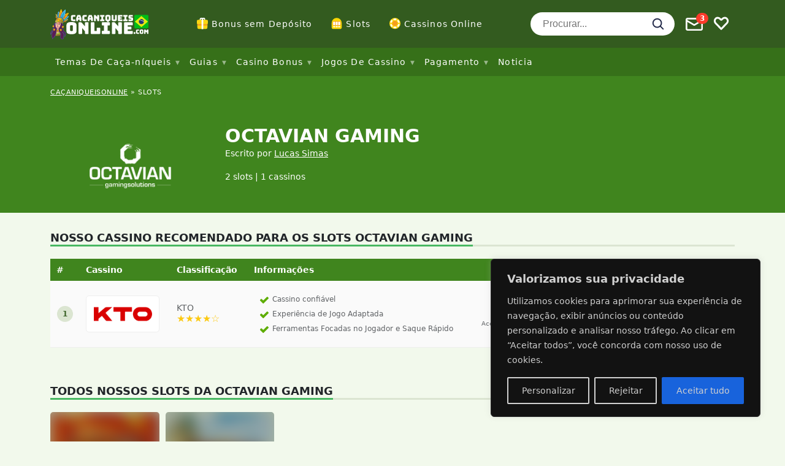

--- FILE ---
content_type: image/svg+xml
request_url: https://img.cacaniqueisonline.com/wp-content/themes/sumpan-21/dist/source-files/icon-search.svg
body_size: -439
content:
<?xml version="1.0" encoding="utf-8"?>
<svg xmlns="http://www.w3.org/2000/svg" width="22" height="22" viewBox="0 0 22 22" fill="none">
<g id="Icons">
<path id="Oval" fill-rule="evenodd" clip-rule="evenodd" d="M9.625 16.5C13.422 16.5 16.5 13.422 16.5 9.625C16.5 5.82804 13.422 2.75 9.625 2.75C5.82804 2.75 2.75 5.82804 2.75 9.625C2.75 13.422 5.82804 16.5 9.625 16.5Z" stroke="#222949" stroke-width="2" stroke-linecap="round" stroke-linejoin="round"/>
<path id="Shape" d="M19.251 19.2501L14.4844 14.4834" stroke="#222949" stroke-width="2" stroke-linecap="round" stroke-linejoin="round"/>
</g>
</svg>

--- FILE ---
content_type: image/svg+xml
request_url: https://img.cacaniqueisonline.com/wp-content/themes/sumpan-21/dist/img/footer/br/gamcare.svg
body_size: 658
content:
<?xml version="1.0" encoding="utf-8"?>
<svg xmlns="http://www.w3.org/2000/svg" id="Layer_1" data-name="Layer 1" viewBox="0 0 125.94 69.05">
  <defs>
    <style>.cls-1,.cls-2{fill:#fff;}.cls-1{opacity:0.8;}.cls-2{opacity:0.5;}</style>
  </defs>
  <path class="cls-1" d="M47.25,31.13a.41.41,0,0,1-.27.58l-2.39.71a.36.36,0,0,1-.53-.29,2.46,2.46,0,0,0-2.64-1.88c-2.26,0-3,1.33-3,3.12v4.12c0,1.8.75,3.13,3,3.13,1.86,0,2.83-.87,2.83-2.75v-.53H41.77c-.2,0-.33-.11-.33-.36V34.7a.32.32,0,0,1,.29-.35h5.45c.22,0,.36.11.36.33v3.41c0,3.26-2.4,5.72-6.12,5.72C37,43.81,35,41.19,35,37.6V33.26c0-3.59,2.06-6.2,6.47-6.2a5.6,5.6,0,0,1,5.83,4.07Zm12.14,4.08v8a.31.31,0,0,1-.3.33H56.62a.33.33,0,0,1-.36-.28V41.9a3.85,3.85,0,0,1-3.37,1.89A3.54,3.54,0,0,1,49.11,40c0-2.21,1.39-3.54,4.8-3.78a13.72,13.72,0,0,1,2.22,0v-.88c0-1.2-.61-1.66-1.68-1.66a1.53,1.53,0,0,0-1.69,1.13c-.11.26-.19.3-.44.24l-2.44-.61c-.24-.07-.26-.2-.22-.38.34-1.75,2-3,4.92-3C57.66,31,59.39,32.46,59.39,35.21ZM56.13,39.4V38.24a14.13,14.13,0,0,0-2,.07c-1.24.16-1.91.53-1.91,1.48s.58,1.33,1.53,1.33a2.35,2.35,0,0,0,2.33-1.72ZM68.19,31a3.08,3.08,0,0,1,3,2.22A4.29,4.29,0,0,1,74.79,31c2.15,0,3.37,1.71,3.37,4.26v8a.36.36,0,0,1-.4.33H75.21a.36.36,0,0,1-.4-.33V35.83c0-1.11-.49-1.77-1.35-1.77s-1.58.75-1.91,1.9v7.25a.31.31,0,0,1-.29.33H68.49c-.2,0-.29-.13-.29-.33V35.83c0-1.11-.49-1.77-1.35-1.77s-1.6.8-1.91,1.93v7.22a.29.29,0,0,1-.27.33H61.92a.3.3,0,0,1-.34-.27V31.58a.31.31,0,0,1,.31-.31H64.5a.31.31,0,0,1,.34.28V33a4.14,4.14,0,0,1,3.35-2Zm23.91.27c.07.28,0,.51-.29.57l-2.35.69c-.28.09-.44,0-.53-.29a2.38,2.38,0,0,0-2.55-2c-2,0-2.66,1.33-2.66,3.12v4.12c0,1.8.74,3.13,2.66,3.13A2.46,2.46,0,0,0,89,38.42a.36.36,0,0,1,.53-.28l2.35.75a.42.42,0,0,1,.29.57c-.55,2.4-2.28,4.35-5.87,4.35-4,0-6.07-2.62-6.07-6.21V33.26c0-3.59,2.08-6.2,6.07-6.2C89.84,27.06,91.48,28.92,92.1,31.27Zm11.8,3.94v8a.32.32,0,0,1-.3.33h-2.47a.33.33,0,0,1-.36-.28V41.9a3.85,3.85,0,0,1-3.37,1.89A3.54,3.54,0,0,1,93.62,40c0-2.21,1.39-3.54,4.8-3.78a13.72,13.72,0,0,1,2.22,0v-.88c0-1.2-.61-1.66-1.68-1.66a1.53,1.53,0,0,0-1.69,1.13c-.11.26-.2.3-.44.24l-2.44-.61c-.24-.07-.26-.2-.22-.38.33-1.75,2-3,4.92-3C102.17,31,103.9,32.46,103.9,35.21Zm-3.26,4.19V38.24a14.13,14.13,0,0,0-2,.07c-1.24.16-1.91.53-1.91,1.48s.58,1.33,1.53,1.33a2.35,2.35,0,0,0,2.33-1.72Zm12.74-7.91v2.37c0,.29-.11.4-.4.4h-.35a2.91,2.91,0,0,0-3.17,2.13v6.82a.3.3,0,0,1-.27.33h-2.81a.3.3,0,0,1-.29-.32h0V31.58a.29.29,0,0,1,.28-.31H109c.27,0,.33.17.33.35v1.64a3.87,3.87,0,0,1,3.57-2.15c.44,0,.53.07.53.38Zm4.36,6.93v.47A2,2,0,0,0,120,41.08a2.18,2.18,0,0,0,2.34-1.3c.2-.34.29-.37.65-.23l1.75.89c.35.18.37.35.22.69-.75,1.7-2.64,2.68-5,2.68-3.54,0-5.4-2.11-5.4-5V36c0-2.79,1.75-5,5.38-5,3.45,0,5.14,2.2,5.14,4.92v1.95c0,.34-.11.56-.57.56Zm0-2.58v.42H122v-.42a2,2,0,0,0-2.12-2.13,2,2,0,0,0-2.15,2.12Z"/>
  <path class="cls-2" d="M15.4,17.41H.53a.45.45,0,0,0-.45.45V39.49a14,14,0,0,0,14,14H15.4a14,14,0,0,0,14-14V31.38a14,14,0,0,0-14-14Zm9.48,22.31C24.88,45,21,49,15,49c-7.12,0-10.45-4.23-10.45-10v-7c0-5.79,3.33-10,10.45-10,5.76,0,8.37,3.3,9.41,6.59a.67.67,0,0,1-.43.93l-3.87,1.14c-.46.15-.71,0-.86-.46a4,4,0,0,0-4.26-3c-3.65,0-4.86,2.14-4.86,5v6.66c0,2.9,1.21,5,4.86,5,3,0,4.58-1.39,4.58-4.43V38.5h-4a.5.5,0,0,1-.54-.57V34.25a.53.53,0,0,1,.54-.58h8.73a.5.5,0,0,1,.57.54Z"/>
</svg>

--- FILE ---
content_type: image/svg+xml
request_url: https://img.cacaniqueisonline.com/wp-content/themes/sumpan-21/dist/img/icons/custom/check.svg
body_size: -254
content:
<?xml version="1.0" encoding="utf-8"?>
<svg xmlns="http://www.w3.org/2000/svg" xmlns:xlink="http://www.w3.org/1999/xlink" version="1.1" id="Layer_1" x="0px" y="0px" viewBox="0 0 115.2 89.6" style="enable-background:new 0 0 115.2 89.6;">
<style type="text/css">
	.st0{fill:#5EAD02;}
</style>
<path class="st0" d="M36.9,86.9L2.8,52.8c-3.7-3.7-3.7-9.8,0-13.5l8.5-8.5c3.7-3.7,9.8-3.7,13.5,0l12.1,12.1c6.5,6.5,7.1,6.4,13.5,0&#xA;	L90.4,2.8c3.7-3.7,9.8-3.7,13.5,0l8.5,8.5c3.7,3.7,3.7,9.8,0,13.5L50.4,86.9C46.6,90.6,40.6,90.6,36.9,86.9z"/>
</svg>

--- FILE ---
content_type: image/svg+xml
request_url: https://img.cacaniqueisonline.com/wp-content/themes/sumpan-21-child-cno/dist/img/icons/custom/icon-casino.svg
body_size: 107
content:
<?xml version="1.0" encoding="utf-8"?>
<svg xmlns="http://www.w3.org/2000/svg" id="Layer_1" data-name="Layer 1" viewBox="0 0 250 250">
  <defs>
    <style>.cls-1{fill:#fbd611;}.cls-2{fill:#f69e1d;}.cls-3{fill:#fff;}</style>
  </defs>
  <circle class="cls-1" cx="125" cy="127.25" r="113.37"/>
  <circle class="cls-2" cx="125" cy="127.25" r="53.77"/>
  <path class="cls-3" d="M125,226.76a97.68,97.68,0,0,1-18.85-1.83,16,16,0,1,1,6.08-31.38,68.72,68.72,0,0,0,24.93.12A16,16,0,1,1,143,225.06h0A89.84,89.84,0,0,1,125,226.76Zm63.13-28.83A15.91,15.91,0,0,1,172.2,182a15.73,15.73,0,0,1,3.89-10.46A67.15,67.15,0,0,0,188.62,150l.12-.24A16,16,0,1,1,219,160.1c0,.12-.12.24-.12.36l-.12.25a101,101,0,0,1-18.49,31.87A16.62,16.62,0,0,1,188.13,197.93ZM61.5,197.32a16,16,0,0,1-12.16-5.59,98.06,98.06,0,0,1-18.25-31.88,16,16,0,0,1,30.17-10.46,67.36,67.36,0,0,0,12.41,21.66,16,16,0,0,1-1.83,22.5,16.17,16.17,0,0,1-10.34,3.77ZM204,115.82a15.87,15.87,0,0,1-15.09-10.7,67.33,67.33,0,0,0-12.4-21.66,15.94,15.94,0,0,1,23.72-21.29c.24.25.36.49.6.73A97.88,97.88,0,0,1,219,94.78a15.92,15.92,0,0,1-9.85,20.31,18.67,18.67,0,0,1-5.23.73Zm-157.53-.61a16.73,16.73,0,0,1-5.48-1A15.91,15.91,0,0,1,31.46,93.8h0A100.83,100.83,0,0,1,49.82,62.17,16,16,0,0,1,73.91,83.1,66.83,66.83,0,0,0,61.5,104.63l-.12.24a15.76,15.76,0,0,1-15,10.34Zm94.39-54a26.1,26.1,0,0,1-3-.24,68.72,68.72,0,0,0-24.93-.12A16,16,0,1,1,107,29.45h0a100.78,100.78,0,0,1,36.73.12,16,16,0,0,1-2.92,31.63Z"/>
</svg>

--- FILE ---
content_type: image/svg+xml
request_url: https://img.cacaniqueisonline.com/wp-content/themes/sumpan-21-child-cno/dist/img/cno-logo-new.svg
body_size: 41802
content:
<?xml version="1.0" encoding="utf-8"?>
<svg xmlns="http://www.w3.org/2000/svg" xmlns:xlink="http://www.w3.org/1999/xlink" viewBox="0 0 549.88 168.41">
  <defs>
    <style>.cls-1{fill:none;}.cls-2{isolation:isolate;}.cls-3{fill:#fbb69b;}.cls-4{fill:#fcd700;}.cls-5{fill:#5b1c54;}.cls-6{fill:#b3d033;}.cls-7{fill:#dfff5c;}.cls-8{fill:#dfd6df;}.cls-18,.cls-8{mix-blend-mode:multiply;}.cls-9{fill:#f79e16;}.cls-10{fill:#d69389;}.cls-11{fill:#4a5b89;}.cls-12{fill:#4ed6ff;}.cls-13{fill:#2ab4dc;}.cls-14{fill:#f88252;}.cls-15{fill:#ffd4c4;}.cls-16{fill:#fff;}.cls-17{clip-path:url(#clip-path);}.cls-18{fill:#d1dae4;}.cls-19{fill:#00bb16;}.cls-20{fill:#e3e911;}.cls-21{fill:#223872;}</style>
    <clipPath id="clip-path">
      <path class="cls-1" d="M35.1,89a4.27,4.27,0,0,1-2.62-.8,7,7,0,0,1-3.06-6.33A4.18,4.18,0,0,1,32.9,78a4.6,4.6,0,0,1,5.83,3.51c.24,1.88-.11,5-1,6.06A5.49,5.49,0,0,1,35.1,89Z"/>
    </clipPath>
  </defs>
  <g class="cls-2">
    <g id="Layer_1" data-name="Layer 1">
      <path class="cls-3" d="M65.05,136.08c6-9.07-4.89-20.13-5.33-20-.65.26-38.59,1.51-38.59,1.51l5.25,30.64"/>
      <path class="cls-4" d="M55.52,139.56c.29,3.75,1.07,6.76,1.74,6.71s1-3.14.69-6.9"/>
      <path class="cls-5" d="M57.28,146.59c1.5-.11,1-6.51,1-7.24l-.65.05c.31,4-.09,6.17-.39,6.52-.34-.3-1.07-2.39-1.38-6.39l-.65.05C55.25,140.31,55.79,146.71,57.28,146.59Z"/>
      <path class="cls-4" d="M53.49,140.3c.29,3.76,1.07,6.76,1.74,6.71s1-3.14.69-6.89"/>
      <path class="cls-5" d="M55.25,147.34c1.5-.12,1-6.52,1-7.25l-.65,0c.31,4-.09,6.18-.39,6.52-.34-.29-1.07-2.39-1.38-6.38l-.65.05C53.22,141.06,53.76,147.45,55.25,147.34Z"/>
      <path class="cls-4" d="M51.22,140.86c.29,3.76,1.06,6.76,1.73,6.71s1-3.14.69-6.89"/>
      <path class="cls-5" d="M53,147.9c1.49-.12,1-6.52,1-7.25l-.66,0c.31,4-.09,6.18-.39,6.52-.34-.29-1.07-2.39-1.38-6.38l-.65,0C51,141.62,51.48,148,53,147.9Z"/>
      <path class="cls-4" d="M48.8,141.53c.29,3.75,1.07,6.76,1.73,6.71s1-3.14.69-6.9"/>
      <path class="cls-5" d="M50.56,148.56c1.5-.11,1-6.51,1-7.24l-.65.05c.3,4-.1,6.17-.39,6.52-.35-.3-1.08-2.39-1.38-6.39l-.66.05C48.53,142.28,49.06,148.68,50.56,148.56Z"/>
      <path class="cls-4" d="M46.47,142.06c.29,3.76,1.07,6.76,1.74,6.71s1-3.14.68-6.89"/>
      <path class="cls-5" d="M48.23,149.1c1.5-.12,1.05-6.52,1-7.25l-.65.05c.31,4-.09,6.18-.39,6.52-.35-.29-1.07-2.39-1.38-6.38l-.66.05C46.2,142.82,46.74,149.21,48.23,149.1Z"/>
      <path class="cls-4" d="M44.08,142.76c.29,3.75,1.06,6.75,1.73,6.7s1-3.14.69-6.89"/>
      <path class="cls-5" d="M45.84,149.79c1.49-.12,1-6.52,1-7.25l-.66.05c.31,4-.09,6.18-.38,6.52-.35-.29-1.08-2.39-1.39-6.38l-.65.05C43.81,143.51,44.34,149.9,45.84,149.79Z"/>
      <path class="cls-4" d="M41.58,143c.29,3.75,1.07,6.76,1.74,6.71s1-3.14.69-6.9"/>
      <path class="cls-5" d="M43.34,150c1.5-.11,1-6.51,1-7.24l-.65,0c.31,4-.09,6.17-.39,6.52-.34-.3-1.07-2.39-1.38-6.39l-.65.05C41.31,143.7,41.85,150.1,43.34,150Z"/>
      <path class="cls-4" d="M38.91,143.15c.29,3.76,1.07,6.76,1.74,6.71s1-3.14.69-6.89"/>
      <path class="cls-5" d="M40.67,150.19c1.5-.12,1-6.52,1-7.25L41,143c.31,4-.09,6.18-.39,6.52-.35-.29-1.07-2.39-1.38-6.38l-.66.05C38.64,143.91,39.18,150.3,40.67,150.19Z"/>
      <path class="cls-4" d="M36.24,143.09c.29,3.76,1.07,6.76,1.74,6.71s1-3.14.69-6.9"/>
      <path class="cls-5" d="M38,150.13c1.5-.12,1-6.52,1-7.25l-.65.05c.31,4-.09,6.18-.39,6.52-.34-.29-1.07-2.39-1.38-6.38l-.65.05C36,143.85,36.51,150.24,38,150.13Z"/>
      <path class="cls-4" d="M33.78,143.28c.29,3.76,1.07,6.76,1.73,6.71s1-3.14.69-6.9"/>
      <path class="cls-5" d="M35.54,150.32c1.5-.12,1.05-6.52,1-7.25l-.65.05c.3,4-.1,6.18-.39,6.52-.35-.29-1.08-2.39-1.38-6.38l-.66.05C33.51,144,34,150.43,35.54,150.32Z"/>
      <path class="cls-4" d="M31.07,142.89c.29,3.76,1.07,6.76,1.74,6.71s1-3.14.69-6.89"/>
      <path class="cls-5" d="M32.83,149.93c1.5-.12,1.05-6.52,1-7.25l-.65,0c.31,4-.09,6.18-.39,6.52-.34-.29-1.07-2.39-1.38-6.38l-.65,0C30.8,143.65,31.34,150,32.83,149.93Z"/>
      <path class="cls-4" d="M28.48,142.62c.28,3.75,1.06,6.76,1.73,6.7s1-3.13.69-6.89"/>
      <path class="cls-5" d="M30.24,149.65c1.49-.11,1-6.52,1-7.25l-.66,0c.31,4-.09,6.18-.39,6.52-.34-.29-1.07-2.39-1.38-6.38l-.65,0C28.2,143.37,28.74,149.77,30.24,149.65Z"/>
      <path class="cls-4" d="M26.3,142.4c.29,3.75,1.06,6.76,1.73,6.71s1-3.14.69-6.9"/>
      <path class="cls-5" d="M28.06,149.43c1.49-.11,1-6.51,1-7.24l-.66.05c.31,4-.09,6.17-.38,6.52-.35-.3-1.08-2.39-1.39-6.39l-.65,0C26,143.15,26.56,149.55,28.06,149.43Z"/>
      <path class="cls-5" d="M40.56,128.87a5.69,5.69,0,0,0-1,1.16,8.49,8.49,0,0,0-.71,1.33,11.88,11.88,0,0,0-.83,2.92L38,135c0,.25,0,.5,0,.76a10.73,10.73,0,0,0,0,1.5c0,.5.11,1,.17,1.5s.2,1,.34,1.46c0-.5,0-1,0-1.49V138c0-.25,0-.49,0-.74,0-.48,0-1,.09-1.46,0-.24,0-.48.06-.72l.1-.72a19.36,19.36,0,0,1,.65-2.83c.08-.23.15-.47.25-.69l.13-.34c0-.12.1-.23.14-.34A9.64,9.64,0,0,1,40.56,128.87Z"/>
      <path class="cls-6" d="M63.86,137.9c-1,.18-26.82,10.61-38.74,3l3.45-15.69a10.57,10.57,0,0,0,11.91,8.4s5.06,1,14.52-11.48S63.86,137.9,63.86,137.9Z"/>
      <path class="cls-5" d="M62,135.58s-.06.08-.1.11l-.14.08a2.4,2.4,0,0,1-.27.16l-.56.28c-.37.18-.76.35-1.14.52-.77.33-1.54.64-2.33.93q-2.34.87-4.76,1.56a60.64,60.64,0,0,1-9.8,2,42.71,42.71,0,0,1-10,.07,30.44,30.44,0,0,1-4.91-1,26.41,26.41,0,0,1-4.67-1.78A25.76,25.76,0,0,0,28,140.5a30.33,30.33,0,0,0,4.92,1.05,36.68,36.68,0,0,0,5,.31,47,47,0,0,0,5-.31c1.67-.2,3.32-.48,5-.83s3.27-.76,4.87-1.26,3.19-1,4.75-1.66q1.17-.47,2.31-1c.38-.18.75-.36,1.12-.56.19-.09.37-.2.55-.3l.27-.17a1,1,0,0,0,.13-.09S62,135.63,62,135.58Z"/>
      <path class="cls-5" d="M40.41,144c5.72-.45,13.08-2,22.53-5.3.5-.17.92-.32,1-.34l-.19-1c-.13,0-.4.12-1.15.38-22.12,7.75-32.46,5.73-37.24,2.68l-.53.82C27.73,143.13,32.51,144.62,40.41,144Z"/>
      <path class="cls-5" d="M40.39,134.09h0c4-.31,8.32-3.39,12.74-9.14a60.23,60.23,0,0,0,5.4-8.48l-.88-.44c-.08.16-8.35,16.38-17.34,17.08h0c-3.33.25-5.91-.59-7.69-2.52-4.05-4.41-2.69-13.08-2.68-13.16l-1-.16c-.06.37-1.45,9.22,2.93,14C33.89,133.41,36.75,134.37,40.39,134.09Z"/>
      <path class="cls-5" d="M23.87,130.26a42.5,42.5,0,0,1,3.69-12.5l-.88-.46a43.06,43.06,0,0,0-3.78,12.83Z"/>
      <path class="cls-7" d="M58.05,121.58s-7.75,14.31-18.31,14.59-12.41-6.6-12.41-6.6c1.51,1.23,3.43.44,4.75,1.42,6,4.42,13.44,3.11,19.24-4.58C53.12,124,55.78,124.15,58.05,121.58Z"/>
      <path class="cls-5" d="M58.05,121.58a43.55,43.55,0,0,1-2.76,4.08,42.12,42.12,0,0,1-3.18,3.74,30.49,30.49,0,0,1-3.67,3.24c-.33.24-.66.49-1,.7-.17.11-.34.23-.52.33l-.52.31-.27.16-.27.14-.54.28-.56.25c-.18.08-.37.17-.56.24a13.07,13.07,0,0,1-4.74,1h-.61l-.61,0c-.41,0-.81,0-1.22-.08a19.89,19.89,0,0,1-2.41-.41,11.69,11.69,0,0,1-4.37-2.08,9.66,9.66,0,0,1-1.73-1.73,10,10,0,0,1-.67-1,6.64,6.64,0,0,1-.51-1.12,7.54,7.54,0,0,0,1.11,2.19,9.16,9.16,0,0,0,.79,1,10.29,10.29,0,0,0,.9.85,11.83,11.83,0,0,0,4.42,2.19,15.63,15.63,0,0,0,2.44.45c.41,0,.82.08,1.24.09l.62,0h.62a13.23,13.23,0,0,0,4.85-1c.2-.07.39-.16.58-.24l.56-.26.55-.29.28-.15.26-.16.54-.31.51-.34c.35-.22.68-.48,1-.72.17-.12.33-.25.49-.38l.48-.38c.31-.27.64-.53.94-.81.61-.55,1.19-1.14,1.76-1.74A40.07,40.07,0,0,0,58.05,121.58Z"/>
      <path class="cls-8" d="M51.54,141.9c-6.16,1.78-15.16,3.19-19.24,1.07,6.72-.24,13.85-4.69,17.35-7.08a13.08,13.08,0,0,0-2.85-2.56c-3.15-2.19-5.18-9.34-5.22-16.41,9.08-.33,17.83-.68,18.14-.8S71,127,65.05,136.08"/>
      <ellipse class="cls-4" cx="47.71" cy="115.78" rx="9.03" ry="1.93" transform="translate(-73.94 145.47) rotate(-81.32)"/>
      <ellipse class="cls-9" cx="47.85" cy="115" rx="5.87" ry="1.26" transform="translate(-73.06 144.94) rotate(-81.32)"/>
      <ellipse class="cls-4" cx="42.82" cy="117.26" rx="9.59" ry="2.77" transform="translate(-79.55 141.89) rotate(-81.32)"/>
      <ellipse class="cls-9" cx="42.82" cy="117.26" rx="5.91" ry="1.71" transform="translate(-79.55 141.89) rotate(-81.32)"/>
      <ellipse class="cls-4" cx="37.18" cy="117.69" rx="9.59" ry="2.77" transform="translate(-84.77 136.69) rotate(-81.32)"/>
      <ellipse class="cls-9" cx="37.18" cy="116.39" rx="5.91" ry="1.71" transform="translate(-83.5 135.58) rotate(-81.32)"/>
      <path class="cls-5" d="M46.3,125c-1.77-.27-1.31-6.39-.82-9.59s1.88-9.16,3.64-8.9c.71.11,1.11,1.13,1.23,3.12a32.57,32.57,0,0,1-.41,6.47c-.47,3.09-1.79,8.78-3.47,8.91Zm-.17-9.49c-.85,5.57-.27,8.76.27,8.84h0c.57,0,2-2.91,2.86-8.35a31.17,31.17,0,0,0,.4-6.33c-.11-2-.52-2.49-.67-2.51s0,0,0,0C48.42,107.22,47,110.09,46.13,115.53Z"/>
      <path class="cls-5" d="M41.33,127.06c-2-.31-2.3-5.52-1.57-10.27h0a26,26,0,0,1,1.85-6.67c.87-1.88,1.81-2.8,2.71-2.66,2,.3,2.29,5.51,1.57,10.26A25.86,25.86,0,0,1,44,124.39c-.79,1.7-1.63,2.61-2.45,2.68Zm.88-16.66a25,25,0,0,0-1.8,6.49c-.83,5.39-.13,9.35,1,9.52.55.08,1.32-.8,2-2.29a25.09,25.09,0,0,0,1.8-6.49c.82-5.4.12-9.35-1-9.53h-.11C43.57,108.14,42.85,109,42.21,110.4Z"/>
      <path class="cls-5" d="M35.69,127.49c-2-.3-2.3-5.52-1.57-10.27h0A25.78,25.78,0,0,1,36,110.56c.87-1.89,1.81-2.81,2.71-2.67,2,.3,2.29,5.52,1.57,10.27a25.56,25.56,0,0,1-1.86,6.67c-.78,1.69-1.62,2.61-2.44,2.67A.75.75,0,0,1,35.69,127.49Zm.87-16.66a25.91,25.91,0,0,0-1.8,6.49c-.82,5.4-.12,9.35,1,9.52.56.09,1.33-.79,2-2.29a25,25,0,0,0,1.8-6.49c.82-5.39.12-9.35-1-9.52h-.12C37.92,108.58,37.21,109.43,36.56,110.83Z"/>
      <path class="cls-3" d="M34.12,101.6v11.53s7.74,6.45,16.06-2l.68-11.92Z"/>
      <path class="cls-10" d="M48.87,112.16a12.61,12.61,0,0,1-4.64,3.12,27,27,0,0,1,2.21-11.1,11,11,0,0,0,.67-1.79l2.34-.33Z"/>
      <path class="cls-10" d="M48,102.27a12,12,0,0,1-12.14,9l-.59-7.26Z"/>
      <path class="cls-5" d="M39.34,116.16a10.45,10.45,0,0,1-4.39-2l-.18-.15V103.64L50,101.49l-.62,10.88-.13.14a11.57,11.57,0,0,1-7.39,3.78A9.84,9.84,0,0,1,39.34,116.16Zm9.58-13.53-13.16,1.86v9.1a9.72,9.72,0,0,0,3.8,1.61c3.11.57,6.08-.53,8.83-3.25Z"/>
      <path class="cls-5" d="M24,81.4s-10.33,10.27-7.62,37.15,9.82-32.33,9.82-32.33Z"/>
      <path class="cls-11" d="M18.27,126.36c-1.05,0-1.52-1.2-1.81-2.24a35,35,0,0,1-.88-5.49c-1.42-14,.76-23.54,2.84-29,2.28-6,4.9-8.67,5-8.78l.83-.83,2.8,6.1,0,.23c0,.1-1.2,10-2.77,19.7-.92,5.73-1.8,10.3-2.59,13.59-1.32,5.42-2.25,6.67-3.28,6.75ZM23.8,82.92a29.47,29.47,0,0,0-3.89,7.38c-2,5.32-4.08,14.51-2.7,28.16.41,4,.86,5.51,1.11,6.05.33-.52,1-2,2-6.32.76-3.33,1.59-7.81,2.46-13.32,1.36-8.58,2.41-17,2.59-18.52Z"/>
      <path class="cls-7" d="M82.43,57.7c-9.16,2.73-11.32,5.71-10.54,8.35s4.23,4,13.39,1.23a35.44,35.44,0,0,0,15.16-9.72A35.52,35.52,0,0,0,82.43,57.7Z"/>
      <path class="cls-6" d="M81.19,59.69c-7.87,2.35-9.84,4.54-9.3,6.36s3.39,2.58,11.26.24a35.88,35.88,0,0,0,13.28-7.54A36,36,0,0,0,81.19,59.69Z"/>
      <path class="cls-5" d="M100.44,57.56a29,29,0,0,0-4-1c-.34-.08-.68-.13-1-.18l-.51-.09-.52-.06c-.34,0-.68-.1-1-.13l-1-.09a35.07,35.07,0,0,0-8.29.81L83,57c-.34.09-.68.17-1,.28-.66.2-1.32.41-2,.64a30.73,30.73,0,0,0-3.86,1.59,19.79,19.79,0,0,0-1.84,1.05A10.31,10.31,0,0,0,72.66,62a5.44,5.44,0,0,0-.7.87,4.12,4.12,0,0,0-.51,1,3.82,3.82,0,0,0-.2,1.16,4.07,4.07,0,0,0,.17,1.16,3.92,3.92,0,0,0,.49,1.06,3.69,3.69,0,0,0,.8.87,4.74,4.74,0,0,0,1,.58,5.35,5.35,0,0,0,1.07.35,9.74,9.74,0,0,0,2.14.23A18.56,18.56,0,0,0,79,69.15a33.28,33.28,0,0,0,4.1-.77c.67-.17,1.34-.35,2-.55.33-.09.67-.21,1-.31l1-.33a35.28,35.28,0,0,0,7.38-3.86,37.24,37.24,0,0,0,3.15-2.72,29.75,29.75,0,0,0,2.79-3c-.49.48-1,.94-1.53,1.37s-1.06.87-1.6,1.28a37.82,37.82,0,0,1-3.37,2.3,33,33,0,0,1-7.16,3.75l-1,.32c-.32.11-.63.22-1,.31-.66.19-1.31.37-2,.53a31.93,31.93,0,0,1-4,.76,16.87,16.87,0,0,1-2,.11,8.21,8.21,0,0,1-1.93-.2,4.29,4.29,0,0,1-1.67-.74,2.93,2.93,0,0,1-.94-3.17,4.24,4.24,0,0,1,1-1.53,9.1,9.1,0,0,1,1.51-1.23,17.23,17.23,0,0,1,1.73-1,30.6,30.6,0,0,1,3.74-1.54c.64-.22,1.29-.43,1.94-.63.32-.11.65-.18,1-.27l1-.26,1-.19a8.21,8.21,0,0,1,1-.18c.67-.1,1.33-.21,2-.26A36.46,36.46,0,0,1,92.29,57c1.35,0,2.71,0,4.08.09.68.05,1.36.11,2,.2S99.76,57.43,100.44,57.56Z"/>
      <path class="cls-5" d="M71.89,66.05c2.42-.58,4.82-1.22,7.21-1.88,1.2-.32,2.39-.67,3.58-1l3.58-1L89.82,61c1.19-.37,2.37-.73,3.55-1.11,2.37-.76,4.73-1.53,7.07-2.37q-3.63.87-7.21,1.88c-1.2.32-2.39.67-3.59,1l-3.57,1-3.56,1.08c-1.19.37-2.37.73-3.55,1.11C76.59,64.44,74.23,65.21,71.89,66.05Z"/>
      <polygon class="cls-5" points="95 62.38 91.27 60.16 91.12 60.45 95 62.38"/>
      <polygon class="cls-5" points="93.71 63.41 88.74 60.91 88.6 61.21 93.71 63.41"/>
      <polygon class="cls-5" points="87.34 66.58 80.92 63.24 80.77 63.53 87.34 66.58"/>
      <polygon class="cls-5" points="82.76 67.94 76.34 64.6 76.19 64.9 82.76 67.94"/>
      <polygon class="cls-5" points="87.56 56.67 83.82 62.38 84.09 62.55 87.56 56.67"/>
      <polygon class="cls-5" points="95.68 56.69 93.72 59.43 94 59.6 95.68 56.69"/>
      <polygon class="cls-5" points="89.74 56.5 86.69 61.63 86.97 61.79 89.74 56.5"/>
      <polygon class="cls-5" points="81.33 58.04 77.22 64.34 77.5 64.51 81.33 58.04"/>
      <path class="cls-7" d="M43.26,39.26c4.78,8.27,4.3,11.92,1.91,13.3s-5.78,0-10.56-8.31a35.48,35.48,0,0,1-4.33-17.48A35.48,35.48,0,0,1,43.26,39.26Z"/>
      <path class="cls-6" d="M42.79,41.55c4.11,7.11,4,10.06,2.38,11s-4.23-.45-8.34-7.57a35.91,35.91,0,0,1-4.46-14.6A35.88,35.88,0,0,1,42.79,41.55Z"/>
      <path class="cls-5" d="M30.28,26.77c.58.37,1.14.76,1.69,1.17s1.09.82,1.61,1.26a39.46,39.46,0,0,1,3,2.74,31,31,0,0,1,2.85,2.88c.46.5.86,1,1.29,1.57.21.26.4.54.59.81l.59.83.53.86c.18.29.36.56.53.86.33.59.66,1.19,1,1.79a31.12,31.12,0,0,1,1.66,3.69,14.88,14.88,0,0,1,.57,1.91,9.31,9.31,0,0,1,.26,1.93,4.28,4.28,0,0,1-.34,1.8,2.74,2.74,0,0,1-1.17,1.26,2.8,2.8,0,0,1-1.69.39,4.19,4.19,0,0,1-1.72-.61A8.63,8.63,0,0,1,40,50.73a15.65,15.65,0,0,1-1.37-1.45A32.18,32.18,0,0,1,36.24,46c-.37-.58-.72-1.16-1.06-1.74-.18-.29-.33-.6-.49-.89l-.48-.89a33.57,33.57,0,0,1-2.62-7.65c-.36-1.31-.64-2.64-.87-4-.11-.68-.2-1.35-.28-2s-.14-1.37-.16-2.05a30,30,0,0,0-.08,4.13A38.73,38.73,0,0,0,30.63,35a34.63,34.63,0,0,0,2.7,7.88l.5.92c.16.3.32.62.5.91.35.6.71,1.19,1.08,1.78a34.53,34.53,0,0,0,2.45,3.38,19,19,0,0,0,1.45,1.54A10.06,10.06,0,0,0,41,52.76a5.85,5.85,0,0,0,1,.48,4.68,4.68,0,0,0,1.12.26,3.9,3.9,0,0,0,1.18-.08A3.84,3.84,0,0,0,45.42,53a4,4,0,0,0,.92-.72,3.56,3.56,0,0,0,.65-1,4.37,4.37,0,0,0,.34-1.1,6,6,0,0,0,.09-1.11,9.6,9.6,0,0,0-.28-2.15,17.42,17.42,0,0,0-.61-2,31.83,31.83,0,0,0-1.71-3.81c-.32-.62-.65-1.22-1-1.82-.17-.31-.36-.6-.54-.9l-.55-.89a35.59,35.59,0,0,0-5.47-6.28l-.82-.65-.83-.62-.42-.3-.43-.3c-.29-.19-.57-.39-.87-.57A28.32,28.32,0,0,0,30.28,26.77Z"/>
      <path class="cls-5" d="M45.17,52.56c-1.12-2.22-2.3-4.4-3.5-6.58-.6-1.09-1.21-2.16-1.82-3.25L38,39.5l-1.88-3.22c-.63-1.06-1.26-2.13-1.91-3.19-1.28-2.13-2.58-4.24-3.94-6.32,1.12,2.22,2.3,4.4,3.5,6.57.59,1.09,1.21,2.17,1.81,3.25l1.85,3.24L39.32,43c.63,1.07,1.26,2.14,1.91,3.2C42.51,48.36,43.81,50.48,45.17,52.56Z"/>
      <polygon class="cls-5" points="30.92 34.01 35.06 35.28 35.14 34.96 30.92 34.01"/>
      <polygon class="cls-5" points="31.14 35.64 36.37 37.55 36.47 37.24 31.14 35.64"/>
      <polygon class="cls-5" points="33.59 42.32 40.45 44.63 40.55 44.31 33.59 42.32"/>
      <polygon class="cls-5" points="35.98 46.46 42.84 48.77 42.94 48.45 35.98 46.46"/>
      <polygon class="cls-5" points="40.24 34.98 38.72 41.63 39.04 41.69 40.24 34.98"/>
      <polygon class="cls-5" points="34.33 29.41 33.55 32.68 33.87 32.74 34.33 29.41"/>
      <polygon class="cls-5" points="38.78 33.35 37.15 39.1 37.47 39.18 38.78 33.35"/>
      <polygon class="cls-5" points="43.82 40.26 42.16 47.58 42.48 47.65 43.82 40.26"/>
      <path class="cls-12" d="M79.05,47.08C67.49,54.51,65.7,59.48,67.84,62.82s7.42,3.77,19-3.65,17.05-19.49,17.05-19.49S90.61,39.66,79.05,47.08Z"/>
      <path class="cls-13" d="M78.14,50.32c-9.93,6.39-11.77,10.2-10.3,12.5S73.55,65,83.49,58.65A51.62,51.62,0,0,0,98.81,42.93,51.7,51.7,0,0,0,78.14,50.32Z"/>
      <path class="cls-5" d="M103.87,39.68a43.53,43.53,0,0,0-5.93.27,53.3,53.3,0,0,0-5.87,1c-.25,0-.49.12-.73.18l-.71.22c-.48.15-.95.29-1.42.45-.95.3-1.89.64-2.81,1A46,46,0,0,0,81,45.35c-.43.25-.87.49-1.29.76s-.86.52-1.27.79l-1.24.82c-.41.28-.82.56-1.22.85-.81.57-1.61,1.16-2.39,1.78S72,51.61,71.3,52.29a25.34,25.34,0,0,0-2.1,2.17A13.93,13.93,0,0,0,67.46,57a7.5,7.5,0,0,0-.33.7,6.55,6.55,0,0,0-.27.74A6.39,6.39,0,0,0,66.57,60a5.15,5.15,0,0,0,.19,1.61,5.65,5.65,0,0,0,.67,1.48,5.57,5.57,0,0,0,1.06,1.22,5.21,5.21,0,0,0,1.39.84,6.08,6.08,0,0,0,1.55.39,7.23,7.23,0,0,0,.79.07c.26,0,.52,0,.78,0a14.39,14.39,0,0,0,3-.54,23.35,23.35,0,0,0,2.84-1c.93-.38,1.83-.81,2.72-1.26s1.75-.94,2.61-1.43l1.28-.77c.43-.25.85-.52,1.26-.78s.84-.55,1.25-.82.82-.58,1.23-.86a48,48,0,0,0,4.56-3.86c.71-.69,1.42-1.4,2.09-2.14.34-.36.66-.73,1-1.11s.65-.74,1-1.14A53.3,53.3,0,0,0,101.15,45a43.75,43.75,0,0,0,2.72-5.27c-.47.87-1,1.71-1.51,2.54s-1.08,1.65-1.65,2.44a56.35,56.35,0,0,1-3.66,4.6,52.1,52.1,0,0,1-4,4.3,44.56,44.56,0,0,1-4.47,3.77l-1.19.85c-.41.26-.8.54-1.22.8L85,59.75l-1.26.76c-.85.49-1.7,1-2.57,1.4s-1.75.87-2.65,1.24a23.87,23.87,0,0,1-2.73,1,12.31,12.31,0,0,1-2.79.5c-.24,0-.47,0-.7,0s-.46,0-.69-.06a5.36,5.36,0,0,1-1.31-.33,4.25,4.25,0,0,1-2-1.69A4.17,4.17,0,0,1,67.55,60a5.12,5.12,0,0,1,.25-1.33c.06-.22.15-.43.23-.65s.19-.42.3-.63A13.14,13.14,0,0,1,70,55.1,23.32,23.32,0,0,1,72,53c.72-.66,1.46-1.28,2.23-1.89s1.55-1.18,2.35-1.75l1.2-.83L79,47.73c.41-.28.82-.52,1.24-.78s.84-.49,1.26-.74a44,44,0,0,1,5.29-2.49,50.87,50.87,0,0,1,5.56-1.82A55.15,55.15,0,0,1,98,40.49c1-.19,1.93-.36,2.91-.49S102.88,39.74,103.87,39.68Z"/>
      <path class="cls-5" d="M67.84,62.82,69,62.14l1.15-.69,2.29-1.39L77,57.25c1.51-.94,3-1.9,4.53-2.85L86,51.53l4.49-2.91c1.5-1,3-1.95,4.48-2.94s3-2,4.45-3l2.21-1.51,1.11-.75,1.1-.77-1.16.68-1.14.69-2.29,1.39c-1.53.93-3,1.86-4.56,2.81s-3,1.9-4.53,2.85L85.68,51l-4.5,2.91-4.47,2.94c-1.49,1-3,2-4.45,3L70.05,61.3l-1.11.76Z"/>
      <polygon class="cls-5" points="98.28 48.51 92.24 47.01 92.17 47.33 98.28 48.51"/>
      <polygon class="cls-5" points="96.92 50.45 89.04 49.06 88.99 49.38 96.92 50.45"/>
      <polygon class="cls-5" points="89.39 57.37 79.17 55.4 79.11 55.72 89.39 57.37"/>
      <polygon class="cls-5" points="83.61 61.09 73.39 59.12 73.33 59.44 83.61 61.09"/>
      <polygon class="cls-5" points="85.72 43.61 82.91 53 83.22 53.09 85.72 43.61"/>
      <polygon class="cls-5" points="96.95 40.38 95.41 44.96 95.72 45.06 96.95 40.38"/>
      <polygon class="cls-5" points="88.67 42.49 86.57 50.82 86.89 50.9 88.67 42.49"/>
      <polygon class="cls-5" points="77.67 47.99 74.59 58.34 74.9 58.43 77.67 47.99"/>
      <path class="cls-12" d="M54.75,36.86c.88,13.71-2.07,18.1-6,18.36s-7.44-3.74-8.31-17.45S46,12.49,46,12.49,53.88,23.15,54.75,36.86Z"/>
      <path class="cls-13" d="M52.68,39.51c.75,11.79-1.23,15.53-4,15.71s-5.17-3.29-5.92-15.08a51.69,51.69,0,0,1,3.58-21.66A51.79,51.79,0,0,1,52.68,39.51Z"/>
      <path class="cls-5" d="M46,12.49c.54.83,1,1.68,1.49,2.55s.91,1.74,1.33,2.63a58,58,0,0,1,2.24,5.43,49.51,49.51,0,0,1,1.83,5.56A44.79,44.79,0,0,1,54,34.4c0,.48.12,1,.16,1.45s.08,1,.11,1.46.05,1,.07,1.46,0,1,0,1.47c0,1,0,2,0,2.93s-.09,1.95-.2,2.91a24.73,24.73,0,0,1-.48,2.86,13,13,0,0,1-.93,2.69,5.15,5.15,0,0,1-.33.61,5.79,5.79,0,0,1-.38.58,5.71,5.71,0,0,1-.92,1,4.44,4.44,0,0,1-5,.32,5.66,5.66,0,0,1-1-.86c-.16-.16-.3-.34-.45-.52s-.28-.37-.41-.57A13.12,13.12,0,0,1,43,49.62a23.92,23.92,0,0,1-.84-2.77c-.23-.94-.42-1.9-.57-2.86s-.29-1.93-.4-2.91c0-.48-.1-1-.14-1.46s-.08-1-.11-1.46,0-1-.08-1.46,0-1,0-1.46a45.7,45.7,0,0,1,.39-5.84,51,51,0,0,1,1.11-5.74A55.81,55.81,0,0,1,43.86,18c.31-.94.64-1.86,1-2.78s.73-1.83,1.15-2.72a43,43,0,0,0-2.63,5.31,52.78,52.78,0,0,0-2,5.62c-.14.47-.25,1-.35,1.45s-.21,1-.3,1.46c-.19,1-.35,2-.48,3a45.55,45.55,0,0,0-.4,6c0,.5,0,1,0,1.49s0,1,.08,1.49.07,1,.11,1.49.1,1,.15,1.48c.11,1,.23,2,.4,3s.34,2,.58,2.93A25.24,25.24,0,0,0,42.08,50a14.22,14.22,0,0,0,1.35,2.74c.14.22.3.43.45.64s.33.4.52.59a6.37,6.37,0,0,0,1.24,1,5.09,5.09,0,0,0,1.5.63,5.89,5.89,0,0,0,1.62.13,5.45,5.45,0,0,0,1.58-.34,5.07,5.07,0,0,0,1.41-.81,6,6,0,0,0,1.1-1.16c.16-.21.3-.43.44-.65s.26-.46.37-.69a13.91,13.91,0,0,0,1-2.89,25.38,25.38,0,0,0,.5-3c.12-1,.18-2,.21-3s0-2,0-3c0-.49,0-1,0-1.48s0-1-.07-1.49-.08-1-.11-1.49-.11-1-.16-1.49a46.7,46.7,0,0,0-1.16-5.86c-.25-1-.53-1.92-.85-2.86-.15-.48-.32-.94-.48-1.41-.08-.24-.17-.47-.25-.71s-.18-.46-.28-.69a55.14,55.14,0,0,0-2.68-5.32A41.93,41.93,0,0,0,46,12.49Z"/>
      <path class="cls-5" d="M48.73,55.22l0-1.34,0-1.34-.1-2.67c-.07-1.79-.15-3.57-.24-5.35S48.11,41,48,39.17l-.32-5.34-.36-5.34c-.13-1.78-.25-3.56-.39-5.34s-.28-3.55-.44-5.33l-.24-2.67-.12-1.33L46,12.49l0,1.34.05,1.33.09,2.68c.08,1.78.16,3.56.25,5.35s.19,3.56.28,5.34L47,33.87l.36,5.34c.13,1.78.25,3.56.39,5.34s.28,3.56.44,5.34l.24,2.66.12,1.33Z"/>
      <polygon class="cls-5" points="42.21 22.22 46.78 26.45 46.99 26.2 42.21 22.22"/>
      <polygon class="cls-5" points="41.45 24.47 47.01 30.22 47.24 29.98 41.45 24.47"/>
      <polygon class="cls-5" points="40.34 34.63 47.76 41.93 47.98 41.7 40.34 34.63"/>
      <polygon class="cls-5" points="40.78 41.49 48.2 48.79 48.42 48.55 40.78 41.49"/>
      <polygon class="cls-5" points="53.6 29.43 47.45 37.06 47.7 37.26 53.6 29.43"/>
      <polygon class="cls-5" points="49.53 18.47 46.5 22.23 46.76 22.43 49.53 18.47"/>
      <polygon class="cls-5" points="52.75 26.39 47.03 32.81 47.28 33.02 52.75 26.39"/>
      <polygon class="cls-5" points="54.84 38.51 48.07 46.93 48.33 47.13 54.84 38.51"/>
      <path class="cls-4" d="M71.56,36.47c-13.63,12.88-14.78,20-11.06,23.94S71.4,63.6,85,50.71,103,20.26,103,20.26,85.18,23.58,71.56,36.47Z"/>
      <path class="cls-9" d="M71.15,41C59.44,52.12,57.94,57.7,60.5,60.41s8.22,1.53,19.94-9.55A70.53,70.53,0,0,0,97,25.89,70.55,70.55,0,0,0,71.15,41Z"/>
      <path class="cls-5" d="M103,20.26a57.61,57.61,0,0,0-7.84,2,71.7,71.7,0,0,0-7.59,2.88l-.91.44-.91.46c-.6.32-1.2.63-1.79,1s-1.18.67-1.77,1l-.87.53-.86.53a64.18,64.18,0,0,0-6.59,4.77c-.51.45-1,.88-1.54,1.34s-1,.91-1.49,1.38-1,.93-1.45,1.41-1,1-1.43,1.45c-.94,1-1.86,2-2.75,3s-1.75,2.07-2.55,3.17A33.15,33.15,0,0,0,60.36,49a19.34,19.34,0,0,0-1.68,3.77c-.11.34-.18.68-.27,1s-.13.69-.16,1a8.51,8.51,0,0,0,0,2.14A6.82,6.82,0,0,0,58.9,59a7.55,7.55,0,0,0,1.24,1.76,7.4,7.4,0,0,0,1.7,1.34,7.06,7.06,0,0,0,2,.76A8.56,8.56,0,0,0,66,63a9.35,9.35,0,0,0,1-.11c.35-.07.69-.12,1-.21A18.61,18.61,0,0,0,72,61.19a33.52,33.52,0,0,0,3.53-2.06c1.14-.74,2.24-1.55,3.31-2.38s2.12-1.69,3.14-2.57c.51-.45,1-.89,1.52-1.35s1-.91,1.49-1.37,1-.94,1.47-1.41.94-1,1.42-1.46A63.26,63.26,0,0,0,93,42.28c.21-.27.39-.56.59-.83l.57-.85c.37-.56.74-1.13,1.1-1.7.17-.29.36-.58.53-.87l.52-.87c.35-.58.69-1.17,1-1.77a75.32,75.32,0,0,0,3.3-7.41,58.87,58.87,0,0,0,2.4-7.72c-.38,1.29-.84,2.55-1.33,3.8s-1,2.5-1.55,3.72a75.16,75.16,0,0,1-3.68,7.14,68.23,68.23,0,0,1-4.25,6.79,63.86,63.86,0,0,1-5,6.21c-.47.48-.92,1-1.4,1.43s-.94.94-1.44,1.39-1,.92-1.48,1.36-1,.89-1.5,1.33c-1,.88-2,1.73-3.1,2.55s-2.13,1.6-3.25,2.33a33.67,33.67,0,0,1-3.43,2,17.19,17.19,0,0,1-3.67,1.39c-.31.09-.63.14-.94.2s-.64.09-1,.1a7,7,0,0,1-1.88-.12,6,6,0,0,1-3.2-1.8,6,6,0,0,1-1.63-3.3,8,8,0,0,1,0-1.89c0-.31.1-.63.15-.94s.15-.63.25-.94a18.15,18.15,0,0,1,1.6-3.58,31.18,31.18,0,0,1,2.19-3.32C64.19,45,65,44,65.92,43s1.78-2,2.71-3c.47-.48.93-1,1.41-1.43s1-.94,1.44-1.4,1-.91,1.47-1.36,1-.88,1.51-1.31a61.1,61.1,0,0,1,6.48-4.7A69.24,69.24,0,0,1,88,26a76.65,76.65,0,0,1,7.34-3.28c1.25-.48,2.51-.93,3.79-1.35S101.65,20.57,103,20.26Z"/>
      <path class="cls-5" d="M60.5,60.41l1.36-1.21L63.22,58l2.7-2.46c1.79-1.64,3.59-3.29,5.37-4.95s3.57-3.32,5.35-5l5.32-5,5.29-5c1.76-1.69,3.53-3.36,5.27-5.06s3.5-3.39,5.25-5.09l2.6-2.56,1.3-1.28L103,20.26l-1.36,1.22-1.35,1.22-2.71,2.46q-2.69,2.46-5.37,4.95c-1.79,1.65-3.56,3.32-5.34,5l-5.32,5-5.3,5c-1.75,1.69-3.52,3.36-5.27,5.06L65.7,55.28l-2.6,2.56-1.31,1.28Z"/>
      <polygon class="cls-5" points="97.71 33.51 89.22 33.1 89.21 33.42 97.71 33.51"/>
      <polygon class="cls-5" points="96.37 36.46 85.45 36.65 85.47 36.97 96.37 36.46"/>
      <polygon class="cls-5" points="88.02 47.65 73.82 47.65 73.82 47.98 88.02 47.65"/>
      <polygon class="cls-5" points="81.21 54.1 67 54.1 67.01 54.43 81.21 54.1"/>
      <polygon class="cls-5" points="79.62 30.12 78.28 43.43 78.61 43.46 79.62 30.12"/>
      <polygon class="cls-5" points="93.87 22.95 93.02 29.49 93.34 29.52 93.87 22.95"/>
      <polygon class="cls-5" points="83.29 27.87 82.65 39.58 82.98 39.59 83.29 27.87"/>
      <polygon class="cls-5" points="69.93 38.03 68.48 52.7 68.8 52.73 69.93 38.03"/>
      <path class="cls-4" d="M80.15,65.79c-5.78-.74-7.72.38-7.94,2s1.38,3.25,7.17,4a21.64,21.64,0,0,0,10.85-1.68A21.65,21.65,0,0,0,80.15,65.79Z"/>
      <path class="cls-9" d="M79,66.59c-5-.63-6.61.1-6.76,1.25s1.25,2.28,6.23,2.92a21.91,21.91,0,0,0,9.26-.94A22,22,0,0,0,79,66.59Z"/>
      <path class="cls-5" d="M90.23,70.15a19.19,19.19,0,0,0-4.06-3.07,22.26,22.26,0,0,0-4.87-1.61c-.42-.06-.85-.14-1.27-.19s-.84-.1-1.27-.13a18.28,18.28,0,0,0-2.57-.06,8.08,8.08,0,0,0-2.61.49,3.43,3.43,0,0,0-1.22.81,2.55,2.55,0,0,0-.64,1.39A2.48,2.48,0,0,0,72,69.29a3.54,3.54,0,0,0,1,1.09,8.55,8.55,0,0,0,2.41,1.14,20.24,20.24,0,0,0,2.51.58c.41.08.84.13,1.26.19s.85.09,1.28.14a21.34,21.34,0,0,0,5.11-.34,19.81,19.81,0,0,0,4.7-1.94,25,25,0,0,1-4.88,1,19.93,19.93,0,0,1-4.87.32c-.41,0-.81-.06-1.22-.12s-.81-.11-1.22-.19a18.55,18.55,0,0,1-2.37-.55,7.25,7.25,0,0,1-2.12-1,2.36,2.36,0,0,1-.69-.76,1.59,1.59,0,0,1,.23-1.78,2.38,2.38,0,0,1,.86-.56,7.39,7.39,0,0,1,2.29-.42,16.58,16.58,0,0,1,2.44.06c.41,0,.82.08,1.23.12s.81.13,1.21.19A20.15,20.15,0,0,1,85.75,68,25.32,25.32,0,0,1,90.23,70.15Z"/>
      <path class="cls-5" d="M72.21,67.84c1.49.33,3,.59,4.47.83.75.13,1.5.23,2.25.34l2.25.31,2.26.27c.75.08,1.5.17,2.26.24,1.5.14,3,.26,4.53.32-1.48-.33-3-.59-4.47-.83-.75-.13-1.5-.23-2.25-.34l-2.25-.31L79,68.4c-.75-.08-1.51-.17-2.26-.23C75.24,68,73.73,67.9,72.21,67.84Z"/>
      <polygon class="cls-5" points="86.01 71.49 84.53 69.3 84.27 69.5 86.01 71.49"/>
      <polygon class="cls-5" points="85.04 71.75 82.93 69.09 82.68 69.31 85.04 71.75"/>
      <polygon class="cls-5" points="80.7 71.95 77.99 68.46 77.74 68.67 80.7 71.95"/>
      <polygon class="cls-5" points="77.81 71.58 75.1 68.09 74.85 68.3 77.81 71.58"/>
      <polygon class="cls-5" points="83.26 66.47 79.73 68.68 79.92 68.95 83.26 66.47"/>
      <polygon class="cls-5" points="87.8 68.49 85.99 69.48 86.17 69.75 87.8 68.49"/>
      <polygon class="cls-5" points="84.53 66.92 81.52 68.98 81.71 69.24 84.53 66.92"/>
      <polygon class="cls-5" points="79.45 65.7 75.57 68.15 75.76 68.42 79.45 65.7"/>
      <path class="cls-4" d="M39.42,46.81c4.6,3.58,5.17,5.75,4.14,7.08s-3.27,1.31-7.88-2.26a21.57,21.57,0,0,1-6.47-8.88A21.69,21.69,0,0,1,39.42,46.81Z"/>
      <path class="cls-9" d="M39.68,48.22c4,3.07,4.59,4.75,3.88,5.67s-2.49.72-6.45-2.35a21.92,21.92,0,0,1-5.89-7.23A22,22,0,0,1,39.68,48.22Z"/>
      <path class="cls-5" d="M29.21,42.75a26.56,26.56,0,0,1,4.69,1.64,20.12,20.12,0,0,1,4.37,2.2c.32.24.66.47,1,.72s.65.51,1,.78A18.88,18.88,0,0,1,42,49.78a7.28,7.28,0,0,1,1.31,1.92,2.49,2.49,0,0,1,.22,1,1.5,1.5,0,0,1-.34.87,1.45,1.45,0,0,1-.76.54,2.35,2.35,0,0,1-1,.05,7.16,7.16,0,0,1-2.19-.8,17.84,17.84,0,0,1-2.07-1.29c-.34-.23-.67-.49-1-.73s-.63-.52-.94-.78A20.47,20.47,0,0,1,32,46.9a24.89,24.89,0,0,1-2.75-4.15,19.6,19.6,0,0,0,1.94,4.7,21,21,0,0,0,3.38,3.86c.33.27.66.56,1,.82s.68.51,1,.75a19.43,19.43,0,0,0,2.18,1.36,8,8,0,0,0,2.51.9,3.47,3.47,0,0,0,1.46-.08A2.46,2.46,0,0,0,44,54.19a2.57,2.57,0,0,0,.54-1.44,3.39,3.39,0,0,0-.29-1.43,8,8,0,0,0-1.5-2.2,18.38,18.38,0,0,0-1.86-1.78c-.32-.28-.65-.54-1-.8s-.69-.51-1-.77a22.11,22.11,0,0,0-4.58-2.31A19.58,19.58,0,0,0,29.21,42.75Z"/>
      <path class="cls-5" d="M43.56,53.89c-1.11-1-2.26-2-3.43-3-.58-.49-1.17-1-1.76-1.43l-1.78-1.41-1.81-1.38c-.61-.45-1.21-.91-1.83-1.35-1.22-.89-2.46-1.76-3.74-2.58,1.11,1,2.26,2,3.43,3,.58.49,1.17.95,1.76,1.43l1.78,1.41L38,50c.61.45,1.21.9,1.83,1.34C41,52.19,42.28,53.07,43.56,53.89Z"/>
      <polygon class="cls-5" points="31.23 46.69 33.88 46.52 33.83 46.2 31.23 46.69"/>
      <polygon class="cls-5" points="31.74 47.56 35.13 47.51 35.11 47.18 31.74 47.56"/>
      <polygon class="cls-5" points="34.66 50.77 39.07 50.56 39.05 50.23 34.66 50.77"/>
      <polygon class="cls-5" points="36.97 52.56 41.38 52.34 41.35 52.02 36.97 52.56"/>
      <polygon class="cls-5" points="36.73 45.09 37.34 49.21 37.66 49.15 36.73 45.09"/>
      <polygon class="cls-5" points="32.1 43.31 32.35 45.35 32.67 45.28 32.1 43.31"/>
      <polygon class="cls-5" points="35.52 44.51 35.87 48.14 36.19 48.1 35.52 44.51"/>
      <polygon class="cls-5" points="39.97 47.25 40.65 51.78 40.97 51.72 39.97 47.25"/>
      <path class="cls-4" d="M68.05,34.71c-1.71,18.67-6.6,24-12,23.49s-9.24-6.6-7.54-25.27S61.37,0,61.37,0,69.75,16,68.05,34.71Z"/>
      <path class="cls-9" d="M64.7,37.85c-1.47,16.06-4.93,20.69-8.64,20.35s-6.28-5.52-4.81-21.57A70.51,70.51,0,0,1,60.62,8.17,70.57,70.57,0,0,1,64.7,37.85Z"/>
      <path class="cls-5" d="M61.37,0c.56,1.22,1.06,2.48,1.52,3.74s.89,2.53,1.28,3.81a75.86,75.86,0,0,1,2,7.79,68.49,68.49,0,0,1,1.31,7.9,61.09,61.09,0,0,1,.32,8c0,.66-.05,1.33-.1,2s-.09,1.32-.16,2-.13,1.34-.21,2-.16,1.33-.25,2c-.18,1.33-.39,2.65-.64,4s-.54,2.61-.89,3.9a35.46,35.46,0,0,1-1.26,3.77,17.85,17.85,0,0,1-1.83,3.46c-.18.28-.38.52-.58.78a8.68,8.68,0,0,1-.65.7A7.2,7.2,0,0,1,59.7,57a6,6,0,0,1-3.6.76,5.87,5.87,0,0,1-3.39-1.4,7,7,0,0,1-1.26-1.4,10.39,10.39,0,0,1-.94-1.68,17.67,17.67,0,0,1-1.17-3.74,34.59,34.59,0,0,1-.56-3.94c-.11-1.32-.16-2.66-.17-4s0-2.68.08-4c0-.67.07-1.34.12-2s.1-1.33.15-2,.14-1.33.2-2,.18-1.32.27-2a61.23,61.23,0,0,1,1.76-7.81,70.66,70.66,0,0,1,2.72-7.54,71.65,71.65,0,0,1,3.33-7.31c.62-1.18,1.27-2.36,2-3.51S60.59,1.1,61.37,0a59.54,59.54,0,0,0-4.58,6.66A76.76,76.76,0,0,0,53,13.84c-.28.61-.53,1.24-.77,1.88l-.37,1c-.12.31-.23.63-.34.95-.24.63-.45,1.28-.67,1.92-.11.32-.2.65-.3,1s-.21.65-.3,1a62.9,62.9,0,0,0-1.79,7.94c-.09.67-.2,1.34-.27,2s-.16,1.35-.21,2-.11,1.34-.15,2-.08,1.35-.12,2c-.06,1.35-.1,2.71-.08,4.06s0,2.72.17,4.07a37.4,37.4,0,0,0,.57,4.06,19.16,19.16,0,0,0,1.24,3.94c.14.32.31.63.47.94s.35.61.56.9a8.61,8.61,0,0,0,1.43,1.59,7,7,0,0,0,1.85,1.13,7.25,7.25,0,0,0,2.09.5,7.12,7.12,0,0,0,2.16-.11,6.89,6.89,0,0,0,2-.78,8,8,0,0,0,1.69-1.31c.26-.24.48-.51.72-.78s.44-.54.63-.83a18.85,18.85,0,0,0,1.93-3.66,33.92,33.92,0,0,0,1.29-3.88c.37-1.32.66-2.64.91-4s.47-2.67.66-4c.08-.67.17-1.35.25-2s.14-1.34.21-2,.11-1.35.17-2,.06-1.36.09-2a61.28,61.28,0,0,0-.32-8.13c0-.34-.08-.67-.12-1s-.07-.67-.12-1c-.1-.67-.19-1.34-.31-2s-.23-1.33-.35-2c-.06-.33-.13-.66-.2-1s-.13-.66-.22-1a72.25,72.25,0,0,0-2.42-7.74A58.11,58.11,0,0,0,61.37,0Z"/>
      <path class="cls-5" d="M56.06,58.2l.21-1.81.21-1.82.4-3.63c.26-2.42.52-4.84.76-7.27s.48-4.84.72-7.27L59,29.13l.65-7.28c.2-2.42.42-4.85.61-7.28s.38-4.85.57-7.28l.25-3.64.13-1.83L61.37,0l-.22,1.81L61,3.63l-.4,3.63c-.26,2.42-.52,4.84-.76,7.27s-.48,4.84-.72,7.27l-.68,7.27-.65,7.28c-.2,2.42-.42,4.85-.61,7.28s-.38,4.85-.57,7.28l-.25,3.65-.13,1.82Z"/>
      <polygon class="cls-5" points="54.2 12.32 59.52 18.95 59.78 18.74 54.2 12.32"/>
      <polygon class="cls-5" points="52.71 15.2 59.05 24.09 59.31 23.89 52.71 15.2"/>
      <polygon class="cls-5" points="49.08 28.68 57.6 40.04 57.85 39.84 49.08 28.68"/>
      <polygon class="cls-5" points="48.23 38.02 56.74 49.39 57 49.19 48.23 38.02"/>
      <polygon class="cls-5" points="68.05 24.44 58.19 33.49 58.42 33.73 68.05 24.44"/>
      <polygon class="cls-5" points="64.87 8.81 60.03 13.29 60.26 13.52 64.87 8.81"/>
      <polygon class="cls-5" points="67.55 20.17 58.53 27.66 58.74 27.91 67.55 20.17"/>
      <polygon class="cls-5" points="67.82 36.95 56.97 46.93 57.19 47.17 67.82 36.95"/>
      <path class="cls-12" d="M61.63,28.73c-7.84,17-6.25,24.08-1.33,26.34S71.6,54,79.44,36.92,84.72,2,84.72,2,69.47,11.69,61.63,28.73Z"/>
      <path class="cls-13" d="M63,33.12c-6.73,14.65-6.05,20.39-2.66,22s8.2-1.65,14.94-16.3A70.68,70.68,0,0,0,81.3,9.42,70.67,70.67,0,0,0,63,33.12Z"/>
      <path class="cls-5" d="M84.72,2a59.31,59.31,0,0,0-6.55,4.75,73.66,73.66,0,0,0-6,5.5q-.36.38-.69.75l-.67.77c-.43.52-.88,1-1.3,1.56s-.85,1.05-1.27,1.59c-.21.26-.41.54-.61.81s-.41.54-.61.82a63.61,63.61,0,0,0-4.33,6.88c-.31.6-.63,1.2-.93,1.81s-.59,1.22-.86,1.84-.56,1.23-.83,1.85-.52,1.25-.78,1.87c-.51,1.26-1,2.52-1.44,3.8s-.85,2.58-1.19,3.9a33.89,33.89,0,0,0-.81,4,19,19,0,0,0-.15,4.13c0,.35.08.7.13,1s.13.7.23,1a8.69,8.69,0,0,0,.81,2,6.87,6.87,0,0,0,1.37,1.67,7.14,7.14,0,0,0,1.81,1.18,7.37,7.37,0,0,0,2.07.61,6.81,6.81,0,0,0,2.16-.06,8.34,8.34,0,0,0,2-.67,10.46,10.46,0,0,0,.94-.49c.29-.19.59-.37.87-.58a18.91,18.91,0,0,0,3-2.81,34.14,34.14,0,0,0,2.52-3.23c.78-1.11,1.49-2.27,2.18-3.44s1.33-2.36,2-3.56c.31-.6.62-1.2.91-1.81s.59-1.22.87-1.83.56-1.24.83-1.86.52-1.25.78-1.88a64,64,0,0,0,2.4-7.77c.09-.33.15-.66.23-1s.15-.66.22-1c.13-.67.27-1.33.38-2,.06-.33.12-.67.17-1l.16-1c.11-.67.2-1.34.27-2A75.71,75.71,0,0,0,85.37,10,57.25,57.25,0,0,0,84.72,2c.13,1.34.18,2.69.19,4s0,2.69,0,4a73.47,73.47,0,0,1-.76,8,69.64,69.64,0,0,1-1.4,7.89,63.83,63.83,0,0,1-2.37,7.65c-.25.61-.49,1.24-.76,1.85s-.53,1.22-.82,1.82-.57,1.22-.86,1.82-.6,1.2-.9,1.79c-.62,1.19-1.25,2.37-1.93,3.52s-1.38,2.28-2.14,3.37a34.18,34.18,0,0,1-2.44,3.14,18.55,18.55,0,0,1-2.88,2.66c-.26.19-.54.36-.81.53s-.56.32-.85.45a7.54,7.54,0,0,1-1.79.6,6.26,6.26,0,0,1-6.38-2.94,7.57,7.57,0,0,1-.71-1.74,7.93,7.93,0,0,1-.21-.94c-.05-.32-.1-.64-.12-1a17.79,17.79,0,0,1,.14-3.92,34.36,34.36,0,0,1,.79-3.89c.34-1.29.74-2.56,1.17-3.83s.92-2.51,1.42-3.75c.25-.62.51-1.23.78-1.85s.53-1.22.81-1.83.57-1.21.85-1.82.61-1.18.92-1.78a63.54,63.54,0,0,1,4.26-6.77A69.71,69.71,0,0,1,73,12.89a77.84,77.84,0,0,1,5.58-5.77c1-.91,2-1.8,3-2.66S83.63,2.75,84.72,2Z"/>
      <path class="cls-5" d="M60.3,55.07l.81-1.64.8-1.64L63.5,48.5c1-2.2,2.1-4.39,3.14-6.6s2.07-4.41,3.1-6.61l3.07-6.63,3-6.65c1-2.22,2-4.43,3-6.66s2-4.44,3-6.67l1.46-3.35L84,3.65,84.72,2l-.8,1.64-.8,1.65L81.53,8.54q-1.59,3.3-3.14,6.6c-1,2.2-2.07,4.41-3.11,6.62l-3.06,6.63-3,6.64c-1,2.22-2,4.43-3,6.66s-2,4.45-3,6.68l-1.46,3.35L61,53.39Z"/>
      <polygon class="cls-5" points="84.79 16.23 76.76 19.01 76.87 19.32 84.79 16.23"/>
      <polygon class="cls-5" points="84.65 19.47 74.59 23.71 74.72 24.01 84.65 19.47"/>
      <polygon class="cls-5" points="81.08 32.96 67.9 38.26 68.03 38.57 81.08 32.96"/>
      <polygon class="cls-5" points="77.16 41.49 63.98 46.79 64.11 47.09 77.16 41.49"/>
      <polygon class="cls-5" points="66.74 19.83 70.47 32.68 70.78 32.59 66.74 19.83"/>
      <polygon class="cls-5" points="77.29 7.87 78.94 14.25 79.26 14.16 77.29 7.87"/>
      <polygon class="cls-5" points="69.31 16.38 73.08 27.48 73.39 27.37 69.31 16.38"/>
      <polygon class="cls-5" points="60.71 30.79 64.83 44.94 65.14 44.85 60.71 30.79"/>
      <rect class="cls-4" x="12.93" y="91.14" width="11.88" height="9.15" rx="4.58" transform="translate(8.09 192.68) rotate(-162.51)"/>
      <path class="cls-9" d="M16.61,96.67a4.58,4.58,0,0,0,5.74-3h0a4.55,4.55,0,0,0,.21-1.45,4.57,4.57,0,0,1-3.77,8.26l-2.6-.81a4.58,4.58,0,0,1-3.2-4.3,5,5,0,0,0,1,.47Z"/>
      <path class="cls-5" d="M18.66,100.92l-2.6-.82a5,5,0,0,1-3.28-6.3,5,5,0,0,1,6.29-3.28l2.6.82A5,5,0,0,1,25,97.64a5.06,5.06,0,0,1-4.4,3.5A5.08,5.08,0,0,1,18.66,100.92Zm-3-9.28a4.13,4.13,0,0,0,.66,7.61h0l2.6.82a4.13,4.13,0,1,0,2.49-7.88l-2.6-.82a4.15,4.15,0,0,0-1.56-.18A4.08,4.08,0,0,0,15.66,91.64Z"/>
      <path class="cls-5" d="M20.62,91.58a12.11,12.11,0,0,1,.54,2.35,8.62,8.62,0,0,1,0,2.38,5.56,5.56,0,0,1-.27,1.14,6.56,6.56,0,0,1-.48,1.08,7.29,7.29,0,0,1-1.53,1.84,5.67,5.67,0,0,0,1.75-1.7,5.88,5.88,0,0,0,.86-2.32,8.46,8.46,0,0,0,.07-1.23,8.58,8.58,0,0,0-.14-1.23A7.9,7.9,0,0,0,20.62,91.58Z"/>
      <path class="cls-5" d="M19.68,91.29a7.51,7.51,0,0,0-2,1.44,7.11,7.11,0,0,0-.81.92,6.41,6.41,0,0,0-.65,1.06,5.7,5.7,0,0,0-.63,2.38,5.59,5.59,0,0,0,.46,2.4,7.12,7.12,0,0,1-.2-2.38A5.79,5.79,0,0,1,16.1,96a6.16,6.16,0,0,1,.44-1.1,8.94,8.94,0,0,1,1.35-1.95A12,12,0,0,1,19.68,91.29Z"/>
      <path class="cls-14" d="M68.27,78.83s6.25-5.53,7.29-10.1-.2-21.29-18.52-24S28.75,66.21,28.75,66.21Z"/>
      <path class="cls-13" d="M68.27,78.83s6.25-5.53,7.29-10.1-.2-21.29-18.52-24S28.75,66.21,28.75,66.21Z"/>
      <path class="cls-5" d="M74.31,71.69a25.86,25.86,0,0,0,0-2.92c0-1-.13-2-.26-2.92a30.27,30.27,0,0,0-1.34-5.7,22.22,22.22,0,0,0-2.6-5.26,18.54,18.54,0,0,0-4-4.27,18.06,18.06,0,0,0-2.5-1.57c-.43-.23-.88-.43-1.33-.64l-.68-.27-.69-.25a21.59,21.59,0,0,0-2.84-.75c-.48-.11-1-.17-1.45-.25l-.73-.08-.73-.07a34.74,34.74,0,0,0-5.86.09,46.92,46.92,0,0,0-5.77,1,51.65,51.65,0,0,1,5.79-.8,34.28,34.28,0,0,1,5.82,0l.72.08.72.09c.48.09,1,.15,1.43.25a22.24,22.24,0,0,1,2.8.76l.68.25.67.28c.44.2.88.39,1.31.63a18.28,18.28,0,0,1,2.44,1.55,17.91,17.91,0,0,1,4,4.18,23.06,23.06,0,0,1,2.62,5.17,30.23,30.23,0,0,1,1.41,5.64A31.47,31.47,0,0,1,74.31,71.69Z"/>
      <path class="cls-4" d="M68.27,78.83,28.75,66.21A49.25,49.25,0,0,1,38.4,51.92a29.4,29.4,0,0,1,7.9-2.64c6.58-1.15,13.78.39,18.7,4.89a20.88,20.88,0,0,1,6.34,12.35,25.76,25.76,0,0,1-.56,9.81C69.4,77.83,68.27,78.83,68.27,78.83Z"/>
      <path class="cls-9" d="M30,63.51c-5.85,7.59,19.3,10.68,39.05,14.55,0,0-.38-6.78-2.87-9.56L69,66.15l-7.15-1.5,2.87-4.86-11.26.86-2.66-8.18L42,58.88l-2.95-3.62-.32,4.33-2.69-1.8.36,2.73S31.81,62.15,30,63.51Z"/>
      <path class="cls-5" d="M69.26,78.05c0-.27-.41-6.68-2.81-9.53l2.9-2.47L62.1,64.54,65,59.6l-11.45.88L50.87,52.2l-8.8,6.46L39,54.83l-.33,4.47-2.76-1.84.39,2.95a30.25,30.25,0,0,0-6.32,3l.2.26c1.73-1.33,6.31-3,6.35-3l.13,0-.33-2.5,2.62,1.75.32-4.2L42,59.11l8.69-6.37,2.63,8.09L64.41,60l-2.83,4.8,7,1.47L66,68.48l.12.13c2.42,2.7,2.82,9.39,2.83,9.46Z"/>
      <path class="cls-5" d="M28.53,66.31l.07-.16A49.81,49.81,0,0,1,38.28,51.8l0,0h0a29.93,29.93,0,0,1,8-2.65c7.06-1.24,14.11.61,18.83,4.93A20.85,20.85,0,0,1,71.5,66.49a25.79,25.79,0,0,1-.56,9.88v0l0,0c-1.37,1.49-2.51,2.5-2.52,2.51l-.07.06Zm42.64.23a20.57,20.57,0,0,0-6.28-12.25C60.24,50,53.3,48.23,46.33,49.45a29.12,29.12,0,0,0-7.84,2.6A49.71,49.71,0,0,0,29,66.11L68.23,78.64c.26-.24,1.25-1.14,2.4-2.39A25.1,25.1,0,0,0,71.17,66.54Z"/>
      <path class="cls-5" d="M28.33,66.48l.2-.49a50.75,50.75,0,0,1,7.23-11.82,31.1,31.1,0,0,1,8.93-7.6A19.74,19.74,0,0,1,57.11,44.3c6.82,1,12,4,15.34,8.85,3.91,5.7,4.28,12.65,3.59,15.69C75,73.51,68.86,79,68.6,79.2l-.21.18Zm8.21-11.7a50.28,50.28,0,0,0-6.89,11.1l38.5,12.39c1.08-1,6-5.74,6.93-9.65.65-2.88.3-9.47-3.44-14.91-3.19-4.65-8.13-7.49-14.67-8.44a19.69,19.69,0,0,0-4.19-.15C47,45.57,41.51,48.81,36.54,54.78Z"/>
      <path class="cls-5" d="M33.39,100.59c3.59.2,7.1,47.38-22.68,67.82,0,0,2.57-4.27-.85-9.68S4.24,138.51,12,126.46c0,0-9.11,8.19-9.87,19.17,0,0-7-11.56,4.49-23.68s13.59-19.5,14.13-26.37S18.86,79.83,36.16,69.43Z"/>
      <path class="cls-11" d="M33.65,73.6l-.58,6.55a147.24,147.24,0,0,0,.2,27.51,80.94,80.94,0,0,1-3.15,29.16,63.42,63.42,0,0,1-7.47,16.41,48.25,48.25,0,0,1-8.93,10.23,13,13,0,0,0-2.06-5.86c-1.28-2-2.78-6.53-2.79-12.52a32.21,32.21,0,0,1,4.9-17.47l8.57-13.34-11.79,10.6a37.53,37.53,0,0,0-8.42,12c0-4.75,2.05-9.28,6-13.47,11.34-12,14.08-19.72,14.71-27.67.07-1,.09-1.93.11-2.95.07-3.1.14-6.31,1.86-9.78,1.62-3.27,4.52-6.37,8.82-9.41m2.51-4.17C18.86,79.83,21.27,88.7,20.73,95.58S18.08,109.82,6.6,122s-4.49,23.68-4.49,23.68c.76-11,9.87-19.17,9.87-19.17-7.74,12-5.53,26.86-2.12,32.27s.85,9.68.85,9.68c22.92-15.31,26.06-47,24.67-61a145.28,145.28,0,0,1-.19-27.11l1-10.91Z"/>
      <path class="cls-5" d="M53,129.85c5,3.47,5.63,6.63,4,19.93s3.23,20.73,13.07,17.83a14.71,14.71,0,0,0,5.54-2.76,9.4,9.4,0,0,1-2.39-6c0-3,1.59-5.79,2.48-8.68a18.79,18.79,0,0,0-4-17.79,17.65,17.65,0,0,1,8.2,20.06c-.54,1.83-1.39,3.69-1.14,5.56,7.77-6.64,13.77-26.55.92-32.33-13.42-6-2.87-24.72-8.43-38.5s-17-14.37-17-14.37-.2,21-4.28,29.32S48.05,126.38,53,129.85Z"/>
      <path class="cls-11" d="M56.23,75.33a17.17,17.17,0,0,1,3.62,1.46C64,79,67.2,82.8,69.28,88S71,99.16,70.61,105c-.55,9-1.13,18.38,8.19,22.57A10.19,10.19,0,0,1,84.87,136a23.47,23.47,0,0,1-1.66,11.44c-.17.43-.34.84-.52,1.25a19.91,19.91,0,0,0-10-18.22L62,124.88l8.13,8.93a16.64,16.64,0,0,1,3.52,15.72c-.25.83-.57,1.65-.91,2.52a18,18,0,0,0-1.66,6.8,10.92,10.92,0,0,0,1.54,5.46,16.5,16.5,0,0,1-3.16,1.26,13.6,13.6,0,0,1-2.64.51,6.19,6.19,0,0,1-5.27-1.8A10.34,10.34,0,0,1,59.17,159a28.87,28.87,0,0,1-.07-9c.81-6.37,1.17-11,.51-14.34a11.5,11.5,0,0,0-5.35-7.61c-1.55-1.07-3.49-4.78-4.36-10.64-.83-5.63-.32-11,1.36-14.44,3.41-7,4.62-21.8,5-27.69m-2-2.54s-.81,21-4.88,29.29-1.3,24.3,3.69,27.77,5.63,6.63,4,19.93c-1.5,11.83,2.23,19,10,18.42a15.31,15.31,0,0,0,3.07-.59,14.71,14.71,0,0,0,5.54-2.76,9.4,9.4,0,0,1-2.39-6c0-3,1.59-5.79,2.48-8.68a18.79,18.79,0,0,0-4-17.79,17.65,17.65,0,0,1,8.2,20.06c-.54,1.83-1.39,3.69-1.14,5.56,7.77-6.64,13.77-26.55.92-32.33-13.42-6-2.87-24.72-8.43-38.5s-17-14.37-17-14.37Z"/>
      <path class="cls-15" d="M29,94.6c.75,4.64,3.38,9.19,7.59,11.1,4.45,2,9.9.66,13.58-2.58S56,95.07,56.82,90.18s.6-9.91.31-14.87C51.2,67,43.45,64.93,33.42,70.88a102.48,102.48,0,0,0-3.27,10.29C29,85.7,28.3,90,29,94.6Z"/>
      <path class="cls-3" d="M32.1,94.89c.66,4.08,3,8.08,6.66,9.75,3.91,1.78,8.71.59,11.94-2.26S55.76,95.3,56.51,91a57.09,57.09,0,0,0,.27-13.07c-2.93-4.13-6.36-6.5-10.38-6.85a11.93,11.93,0,0,0-12.34,8.53c-.35,1.15-.68,2.3-1,3.47A28,28,0,0,0,32.1,94.89Z"/>
      <path class="cls-14" d="M44.21,97.86a3.4,3.4,0,0,1-3.28,2.76c-2.86.13-2.84-1.85-2.75-3.14S44.21,97.86,44.21,97.86Z"/>
      <path class="cls-3" d="M39.38,99.1l-.06,0a.34.34,0,0,0-.32.6l.14.06A.34.34,0,0,0,39.38,99.1Z"/>
      <path class="cls-5" d="M38.32,99.39a1.09,1.09,0,0,0,.26.71,2.1,2.1,0,0,0,.58.49,2.81,2.81,0,0,0,1.4.36,3.49,3.49,0,0,0,1.37-.27,3.08,3.08,0,0,0,1.13-.8l0-.07a10.47,10.47,0,0,1-1.21.36,5.25,5.25,0,0,1-1.25.12,3.45,3.45,0,0,1-1.23-.2,2,2,0,0,1-.55-.28,1.15,1.15,0,0,1-.41-.44Z"/>
      <path class="cls-14" d="M32.55,73.3a4.1,4.1,0,0,0,2-.25c3.6.33,6,4.09,6,4.09s.36,4.65-1.68,7.59c0,0,1-6-3.9-6.7-1.56-.21-2.89-.2-3.88-.35C31.58,76.21,32,74.75,32.55,73.3Z"/>
      <path class="cls-14" d="M46.61,84.57c-1.15-3.38.46-7.76.46-7.76S50.89,72.3,54.44,73A23.66,23.66,0,0,1,57.2,76.2c.06,1,.11,2,.16,3a12.11,12.11,0,0,1-5.16,0C47.34,78.49,46.61,84.57,46.61,84.57Z"/>
      <path class="cls-16" d="M45.57,96.19a4.8,4.8,0,0,1-4.38,2.45,3.52,3.52,0,0,1-3.71-2.76S43.21,94.82,45.57,96.19Z"/>
      <path class="cls-8" d="M45.6,96.19a4.92,4.92,0,0,1-.43.84,15.13,15.13,0,0,1-2.92.35,5.28,5.28,0,0,0-1.73.17,1.49,1.49,0,0,0-1.08,1.23.27.27,0,0,0,0,.09,4.5,4.5,0,0,1-2-3S43.22,94.81,45.6,96.19Z"/>
      <path class="cls-5" d="M45.59,96.08a5.66,5.66,0,0,1-1.87,1.81c-.17.11-.37.19-.56.29l-.29.1-.15.06-.15,0-.31.08-.31,0a4.34,4.34,0,0,1-.63.06A3.8,3.8,0,0,1,39,97.94a4.36,4.36,0,0,1-1.51-2.06,3.63,3.63,0,0,0,.34,1.33l.17.31.2.3.23.27a2.06,2.06,0,0,0,.26.25,1.51,1.51,0,0,0,.28.22,1.49,1.49,0,0,0,.31.2l.33.16.34.12a2.25,2.25,0,0,0,.35.09l.36.06.36,0a2.17,2.17,0,0,0,.36,0,5.56,5.56,0,0,0,.7-.08l.35-.07.35-.1.17,0,.16-.07.33-.15a5.58,5.58,0,0,0,.6-.39A4.25,4.25,0,0,0,45.59,96.08Z"/>
      <path class="cls-5" d="M42.15,107.1a14.52,14.52,0,0,0,8.39-3.61c4.35-3.82,6.08-9.3,6.76-13.23.89-5.1.59-10.35.32-15l-1,.06c.26,4.58.56,9.77-.31,14.75-.65,3.77-2.31,9-6.44,12.66-3.78,3.33-9,4.33-13.06,2.5-3.8-1.73-6.67-5.93-7.3-10.72-.89-6.7-.42-8.2.43-10.94.2-.66.43-1.4.66-2.3a104,104,0,0,1,3.26-10.23L33,70.71A103.32,103.32,0,0,0,29.67,81c-.22.88-.45,1.61-.65,2.26-.86,2.77-1.38,4.45-.46,11.36.67,5.11,3.76,9.62,7.86,11.48A11.72,11.72,0,0,0,42.15,107.1Z"/>
      <path class="cls-16" d="M35.1,89a4.27,4.27,0,0,1-2.62-.8,7,7,0,0,1-3.06-6.33A4.18,4.18,0,0,1,32.9,78a4.6,4.6,0,0,1,5.83,3.51c.24,1.88-.11,5-1,6.06A5.49,5.49,0,0,1,35.1,89Z"/>
      <g class="cls-17">
        <ellipse class="cls-6" cx="37.31" cy="83.8" rx="4.2" ry="3.62" transform="translate(-51.16 108.03) rotate(-81.32)"/>
        <ellipse class="cls-5" cx="37.31" cy="83.8" rx="2.53" ry="2.18" transform="translate(-51.16 108.03) rotate(-81.32)"/>
      </g>
      <path class="cls-8" d="M30.05,79.87A4.26,4.26,0,0,1,32.9,78a4.6,4.6,0,0,1,5.83,3.51,13,13,0,0,1-.17,3.85,10.45,10.45,0,0,0-2.31-2.9A10.59,10.59,0,0,0,30.05,79.87Z"/>
      <path class="cls-5" d="M37.45,88a9,9,0,0,0,.79-1,9.3,9.3,0,0,0,.62-1.17,7.29,7.29,0,0,0,.62-2.63,6,6,0,0,0-.09-1.4A5.92,5.92,0,0,0,39,80.35a5.61,5.61,0,0,0-1.8-2.22,5,5,0,0,0-1.32-.66l-.18,0-.18,0a2.66,2.66,0,0,0-.37-.07,5.94,5.94,0,0,0-.72,0c-1,0-1.8.2-2.59.27a5.8,5.8,0,0,1-1.18,0,3.39,3.39,0,0,1-.55-.13,1.75,1.75,0,0,1-.5-.23,2,2,0,0,1-.75-.84,1.57,1.57,0,0,1-.09-1.19,1.56,1.56,0,0,0-.27.6,2.06,2.06,0,0,0,0,.7,2.42,2.42,0,0,0,.7,1.24,3.22,3.22,0,0,0,1.27.69,6.05,6.05,0,0,0,1.38.2c.92,0,1.77-.1,2.54-.06a5,5,0,0,1,.56.07,1.22,1.22,0,0,1,.26.06l.13,0,.13,0a3.66,3.66,0,0,1,1,.5,4.16,4.16,0,0,1,.81.76,4.72,4.72,0,0,1,.64.94A5.47,5.47,0,0,1,38.27,82a7.08,7.08,0,0,1,.19,1.15,8.33,8.33,0,0,1-.21,2.42A15.23,15.23,0,0,1,37.45,88Z"/>
      <path class="cls-5" d="M35.1,89a4.72,4.72,0,0,1-2.27-.89,7.5,7.5,0,0,1-1.74-1.68,8.26,8.26,0,0,1-1.15-2.13,9.22,9.22,0,0,1-.52-2.43,5.49,5.49,0,0,0,0,2.58,6.43,6.43,0,0,0,1.12,2.38,6.21,6.21,0,0,0,2,1.72A4.64,4.64,0,0,0,33.8,89,3,3,0,0,0,35.1,89Z"/>
      <path class="cls-16" d="M50,90.17a4.41,4.41,0,0,0,2.8-.41,7.28,7.28,0,0,0,4.11-6A4.3,4.3,0,0,0,54,79.29,4.77,4.77,0,0,0,47.45,82c-.54,1.89-.67,5.15.1,6.36A5.76,5.76,0,0,0,50,90.17Z"/>
      <ellipse class="cls-6" cx="50.67" cy="84.54" rx="4.34" ry="3.74" transform="translate(-40.55 121.87) rotate(-81.32)"/>
      <ellipse class="cls-5" cx="50.67" cy="84.54" rx="2.76" ry="2.38" transform="translate(-40.55 121.87) rotate(-81.32)"/>
      <path class="cls-8" d="M56.53,81.72a8.38,8.38,0,0,0-7.31,1.77,22.76,22.76,0,0,0-2.2,2.4A13.65,13.65,0,0,1,47.45,82,4.77,4.77,0,0,1,54,79.29a4.41,4.41,0,0,1,2.63,2.45Z"/>
      <path class="cls-5" d="M47.74,88.77a14.8,14.8,0,0,1-.45-2.59,8.37,8.37,0,0,1,.17-2.51,6.43,6.43,0,0,1,.37-1.15,6.5,6.5,0,0,1,.6-1,5.51,5.51,0,0,1,.8-.87,5,5,0,0,1,1-.64,3.5,3.5,0,0,1,1.06-.36l.14,0h.14l.28,0,.58,0c.8.07,1.65.33,2.59.45a5.76,5.76,0,0,0,1.44,0,3.3,3.3,0,0,0,1.4-.51,2.39,2.39,0,0,0,.9-1.14,2.17,2.17,0,0,0,.13-.71,1.48,1.48,0,0,0-.18-.66,1.65,1.65,0,0,1-.27,1.2,2.12,2.12,0,0,1-.9.76,3.19,3.19,0,0,1-.55.16,3.9,3.9,0,0,1-.59,0,6.31,6.31,0,0,1-1.2-.17c-.81-.2-1.64-.53-2.61-.68a4.52,4.52,0,0,0-.74-.06,2.44,2.44,0,0,0-.38,0h-.19l-.19,0a4.83,4.83,0,0,0-1.45.47,5.68,5.68,0,0,0-2.18,2,6,6,0,0,0-.66,1.31,6.26,6.26,0,0,0-.32,1.41,7.61,7.61,0,0,0,.22,2.78,9.85,9.85,0,0,0,.45,1.29A9,9,0,0,0,47.74,88.77Z"/>
      <path class="cls-5" d="M50,90.17a3.1,3.1,0,0,0,1.32.2,4.7,4.7,0,0,0,1.34-.27A6.32,6.32,0,0,0,55,88.65a6.61,6.61,0,0,0,1.51-2.25,5.67,5.67,0,0,0,.44-2.63,9.29,9.29,0,0,1-.9,2.41,8.49,8.49,0,0,1-1.51,2,8,8,0,0,1-2,1.45A4.91,4.91,0,0,1,50,90.17Z"/>
      <path class="cls-15" d="M41.64,88.31l-.28-2.22a45.58,45.58,0,0,0-2.06,4.14c0,.11.13.17.37.19A1.86,1.86,0,0,0,41.64,88.31Z"/>
      <path class="cls-5" d="M41.91,84.75a18.11,18.11,0,0,0-1.49,2c-.22.36-.44.72-.64,1.08-.11.18-.21.36-.31.55l-.15.28a3.88,3.88,0,0,0-.15.36,2.24,2.24,0,0,0,0,1.53,2.28,2.28,0,0,0,1,1.14,2,2,0,0,0,.7.24l.18,0h.47a10.93,10.93,0,0,0,1.28,0c-.39-.18-.79-.33-1.19-.47l-.3-.1-.15,0-.12,0a1.79,1.79,0,0,1-.24-.12l-.1-.07a.39.39,0,0,1-.1-.08l-.1-.08-.08-.09-.08-.09a.86.86,0,0,0-.07-.1,1.93,1.93,0,0,1-.2-.44,1.52,1.52,0,0,1,0-.92c0-.08.06-.15.08-.22l.14-.28c.09-.19.19-.37.27-.56.18-.38.35-.77.5-1.15A16.24,16.24,0,0,0,41.91,84.75Z"/>
      <path class="cls-5" d="M40.71,77.62a4.4,4.4,0,0,0-.15-.79,5.34,5.34,0,0,0-.28-.76,5.82,5.82,0,0,0-.85-1.41,5.55,5.55,0,0,0-2.81-1.86,5.8,5.8,0,0,0-1.7-.22c-.14,0-.28,0-.42,0h-.21l-.21,0-.41.07-.4.1a7.4,7.4,0,0,0-2.83,1.52l.78-.16.76-.14c.25,0,.5-.09.75-.12s.49-.08.73-.09l.37,0H34.9c.11,0,.23,0,.35,0l.34.06.17,0,.17,0c.11,0,.22,0,.33.09a6.43,6.43,0,0,1,2.43,1.32A12.18,12.18,0,0,1,40.71,77.62Z"/>
      <path class="cls-5" d="M58.24,76.7a7.06,7.06,0,0,0-2.09-2.81,5.14,5.14,0,0,0-3.51-1.18l-.48,0-.46.09-.46.13-.43.16a7,7,0,0,0-1.57.94A7.84,7.84,0,0,0,48,75.32a6.33,6.33,0,0,0-.91,1.49c.45-.36.9-.7,1.36-1a12.61,12.61,0,0,1,1.38-.86,6.93,6.93,0,0,1,2.9-.92,4.75,4.75,0,0,1,1.45.16,6,6,0,0,1,.72.23l.35.16a3.65,3.65,0,0,1,.34.18A15.86,15.86,0,0,1,58.24,76.7Z"/>
      <path class="cls-14" d="M44.84,95.81c-3.07-1.41-6.09-2.78-7.76-.33.1,1,6.13,1.77,8.68.64"/>
      <path class="cls-5" d="M49.7,94.51a4.79,4.79,0,0,1-1.34,1.08,3.55,3.55,0,0,1-1.61.43,4.09,4.09,0,0,1-1.61-.35l-.78-.38-.79-.37a12,12,0,0,0-3.42-1.09,3.72,3.72,0,0,0-1.88.24,3.35,3.35,0,0,0-1.45,1.23l-.06.1v.11a.67.67,0,0,0,.1.26.79.79,0,0,0,.14.17,2.51,2.51,0,0,0,.29.2,4.62,4.62,0,0,0,.57.24,7.85,7.85,0,0,0,1.14.27,14.65,14.65,0,0,0,2.28.21,15.9,15.9,0,0,0,2.29-.12,8.53,8.53,0,0,0,1.12-.22,4.83,4.83,0,0,0,1.06-.4,7.87,7.87,0,0,1-2.21.37,15.1,15.1,0,0,1-2.23,0,16.11,16.11,0,0,1-2.21-.32,8.51,8.51,0,0,1-1-.29,2.9,2.9,0,0,1-.47-.21,1.25,1.25,0,0,1-.17-.12s0-.08,0,0l-.05.2a2.84,2.84,0,0,1,1.19-1,3.27,3.27,0,0,1,1.56-.18,7.33,7.33,0,0,1,1.64.37c.54.17,1.08.38,1.62.6l.8.34c.27.11.53.23.82.34a5.31,5.31,0,0,0,.89.24,4,4,0,0,0,.92,0,3.63,3.63,0,0,0,1.7-.61A4.25,4.25,0,0,0,49.7,94.51Z"/>
      <ellipse class="cls-15" cx="52.21" cy="91.1" rx="1.8" ry="0.73" transform="translate(-6.84 4.28) rotate(-4.4)"/>
      <ellipse class="cls-15" cx="33.47" cy="90.18" rx="1.8" ry="0.73" transform="translate(-6.83 2.84) rotate(-4.4)"/>
      <path class="cls-6" d="M68.14,81.45s-9-15.57-40.08-5.82A52.17,52.17,0,0,1,28.51,67c.54-3,17.56-11.87,33.24,0a16.25,16.25,0,0,1,6.39,14.54Z"/>
      <path class="cls-7" d="M42.23,61l.12,1.47a26.9,26.9,0,0,1,18.51,5.6,14.78,14.78,0,0,1,5.67,9.34,22.28,22.28,0,0,0-3-2.22C59.81,72.89,53.22,70.3,43,71.09a67.17,67.17,0,0,0-13.45,2.56,42.44,42.44,0,0,1,.44-6.4c.13-.25,1-1.31,3.58-2.51a25.7,25.7,0,0,1,8.8-2.26L42.23,61m0,0c-7.73.6-13.41,4.22-13.72,5.94a52.17,52.17,0,0,0-.45,8.68,67.5,67.5,0,0,1,15-3.07c19.07-1.47,25,8.89,25,8.89h0a16.25,16.25,0,0,0-6.39-14.54A28.29,28.29,0,0,0,42.23,61Z"/>
      <path class="cls-16" d="M62.2,72a1.22,1.22,0,0,1-1.8,1.43c-.57-.35-1-.72-.62-1.29a1.16,1.16,0,0,1,.23-.26l-4.81-3a1,1,0,0,1-.14.32c-.35.57-.88.36-1.45,0a1.21,1.21,0,0,1-.4-1.68,1.19,1.19,0,0,1,.87-.56,1.22,1.22,0,0,1,1.79-1.43A1,1,0,0,1,56.35,67s0,.05-.05.07L61,70a.59.59,0,0,1,0-.08c.35-.57,1-.54,1.6-.19A1.21,1.21,0,0,1,62.2,72Z"/>
      <path class="cls-4" d="M53.61,69.19c.57.35,1.1.56,1.45,0a1,1,0,0,0,.14-.32l4.81,3a1,1,0,0,0-.23.26c-.35.57,0,.94.62,1.29A1.22,1.22,0,0,0,62.2,72a.8.8,0,0,0,.21,0,1.18,1.18,0,0,0,.66-.51,1.23,1.23,0,0,0-.4-1.68c-.58-.35-1.25-.38-1.6.19A.59.59,0,0,0,61,70L56.3,67.06a.18.18,0,0,0,.05-.07,1,1,0,0,0-.48-1.47,1.21,1.21,0,0,0-1.52.19,1.16,1.16,0,0,0-.16.21,1.21,1.21,0,0,0-.11,1,1.19,1.19,0,0,0-.87.56A1.21,1.21,0,0,0,53.61,69.19Z"/>
      <path class="cls-9" d="M55.7,67.43c1.81,1.27,4.26,3.5,5.17,3.28,1.28-.31,1.47.35,1.43,1.22a1.44,1.44,0,0,0,.77-.54,1.23,1.23,0,0,0-.4-1.68c-.58-.35-1.25-.38-1.6.19A.59.59,0,0,0,61,70L56.3,67.06a.18.18,0,0,0,.05-.07,1,1,0,0,0-.48-1.47,1.21,1.21,0,0,0-1.52.19C55.71,66,55.58,67.35,55.7,67.43Z"/>
      <path class="cls-5" d="M60.27,73.59a2.27,2.27,0,0,1-.73-.64.89.89,0,0,1,0-1l.06-.08-4.31-2.66a.41.41,0,0,1,0,.09,1,1,0,0,1-.57.45,1.68,1.68,0,0,1-1.22-.36,1.47,1.47,0,0,1-.48-2,1.49,1.49,0,0,1,.78-.62,1.43,1.43,0,0,1,.2-1,1.22,1.22,0,0,1,.2-.25A1.47,1.47,0,0,1,56,65.31a1.6,1.6,0,0,1,.69.78,1.11,1.11,0,0,1,0,.89L61,69.65a1.11,1.11,0,0,1,.63-.41,1.71,1.71,0,0,1,1.22.26,1.46,1.46,0,0,1-.31,2.64,1.44,1.44,0,0,1-.2,1,1.42,1.42,0,0,1-1.13.69A1.44,1.44,0,0,1,60.27,73.59Zm1.42-3.87a.65.65,0,0,0-.41.32h0l0,0-.12.23-5.2-3.2.2-.24s0,0,0,0a.8.8,0,0,0-.4-1.13,1,1,0,0,0-1.21.15.93.93,0,0,0-.22,1l.1.28-.3,0a.94.94,0,0,0-.69.45A1,1,0,0,0,53.74,69h0a1.33,1.33,0,0,0,.84.3.46.46,0,0,0,.28-.23,1.18,1.18,0,0,0,.1-.25l.09-.32,5.37,3.31-.25.22a.84.84,0,0,0-.18.21.41.41,0,0,0,0,.47,2,2,0,0,0,.58.48,1,1,0,0,0,1.34-.31A.94.94,0,0,0,62,72l-.09-.28.29,0,.17,0a1,1,0,0,0,.53-.41,1,1,0,0,0-.32-1.34,1.31,1.31,0,0,0-.74-.22Z"/>
      <path class="cls-16" d="M39.52,65.73a1.17,1.17,0,0,1,.77.69,1.22,1.22,0,0,1-.67,1.6c-.62.25-1.15.36-1.41-.26a2.09,2.09,0,0,1-.08-.34L32.9,69.56a1.08,1.08,0,0,1,.18.29c.26.63-.23.93-.85,1.19a1.23,1.23,0,0,1-1.54-1.71,1.2,1.2,0,0,1-.76-.7A1.21,1.21,0,0,1,30.6,67a1,1,0,0,1,1.47.48l0,.09,5.15-2.1a.3.3,0,0,1,0-.08c-.26-.63.16-1.15.78-1.41a1.23,1.23,0,0,1,1.59.67A1.18,1.18,0,0,1,39.52,65.73Z"/>
      <path class="cls-4" d="M32.23,71c.62-.26,1.11-.56.85-1.19a1.08,1.08,0,0,0-.18-.29l5.23-2.14a2.09,2.09,0,0,0,.08.34c.26.62.79.51,1.41.26a1.22,1.22,0,0,0,.67-1.6,1.17,1.17,0,0,0-.77-.69.88.88,0,0,0,.09-.2,1.16,1.16,0,0,0,0-.84A1.23,1.23,0,0,0,38,64c-.62.26-1,.78-.78,1.41a.3.3,0,0,0,0,.08l-5.15,2.1,0-.09A1,1,0,0,0,30.6,67a1.22,1.22,0,0,0-.74,1.34.72.72,0,0,0,.07.25,1.2,1.2,0,0,0,.76.7,1.25,1.25,0,0,0-.06,1A1.24,1.24,0,0,0,32.23,71Z"/>
      <path class="cls-9" d="M32,68.31c2.1-.71,5.33-1.38,5.7-2.25.5-1.21,1.15-1,1.83-.43a1.44,1.44,0,0,0,0-.94A1.23,1.23,0,0,0,38,64c-.62.26-1,.78-.78,1.41a.3.3,0,0,0,0,.08l-5.15,2.1,0-.09A1,1,0,0,0,30.6,67a1.22,1.22,0,0,0-.74,1.34C30.88,67.45,31.9,68.36,32,68.31Z"/>
      <path class="cls-5" d="M30.41,70.46a1.49,1.49,0,0,1,0-1,1.45,1.45,0,0,1-.67-.73,1.58,1.58,0,0,1-.09-.31,1.49,1.49,0,0,1,.89-1.61,1.6,1.6,0,0,1,1-.09,1.09,1.09,0,0,1,.69.57l4.7-1.92a1.1,1.1,0,0,1,0-.74,1.65,1.65,0,0,1,.93-.84,1.47,1.47,0,0,1,2,1.8,1.46,1.46,0,0,1-.14,2.65,2.28,2.28,0,0,1-1,.22.87.87,0,0,1-.77-.61.36.36,0,0,1,0-.09l-4.68,1.91,0,.09a.93.93,0,0,1,0,.73,1.68,1.68,0,0,1-1,.77,1.36,1.36,0,0,1-.44.11A1.47,1.47,0,0,1,30.41,70.46Zm8-3.06a.91.91,0,0,0,.06.26c.1.26.24.3.36.31a1.86,1.86,0,0,0,.73-.18A1,1,0,0,0,39.45,66l-.28-.09.14-.26a.77.77,0,0,0,.07-.16,1,1,0,0,0,0-.67,1,1,0,0,0-1.28-.53,1.19,1.19,0,0,0-.66.57.72.72,0,0,0,0,.52h0l0,.05.11.23-5.64,2.31-.09-.3v0a.81.81,0,0,0-1.16-.35,1,1,0,0,0-.59,1.07.66.66,0,0,0,.06.2,1,1,0,0,0,.61.56l.28.09-.14.26a1,1,0,0,0-.05.82,1,1,0,0,0,1.28.54c.29-.12.65-.29.74-.51a.44.44,0,0,0,0-.35.75.75,0,0,0-.14-.24l-.21-.26,5.85-2.38Z"/>
      <circle class="cls-4" cx="72.52" cy="59.82" r="0.81"/>
      <path class="cls-5" d="M71.55,59.89a1,1,0,1,1,1,.9A1,1,0,0,1,71.55,59.89Zm.32,0a.65.65,0,0,0,1.29-.1.65.65,0,0,0-1.29.1Z"/>
      <path class="cls-18" d="M41.39,72.72a36,36,0,0,1,7.71-7c3.7-2.63,7.63-5,10.88-8.17a29.66,29.66,0,0,0,6.5-9.5c9.3,5.86,9.9,17,9.08,20.64-1,4.57-7.29,10.1-7.29,10.1l-.19-.06a17.27,17.27,0,0,1,0,2.69,15.16,15.16,0,0,0-3.79-3.91c-4.11-3.31-9.73-4.61-15.95-5.09A46.56,46.56,0,0,0,41.39,72.72Z"/>
      <path class="cls-18" d="M74.24,57.61a21.22,21.22,0,0,1,1.32,11.12c-1,4.57-7.29,10.1-7.29,10.1l-.19-.06a17.27,17.27,0,0,1,0,2.69,15.16,15.16,0,0,0-3.79-3.91l-3.48-2.14C67.27,71.17,70.89,63.91,74.24,57.61Z"/>
      <path class="cls-5" d="M67.77,81.62s-2.26-3.83-8.23-6.43C54,72.77,44,70.94,28.08,76l-.42.13v-.44a53.14,53.14,0,0,1,.46-8.74c.23-1.29,2.7-3.1,6-4.4a28.41,28.41,0,0,1,12.44-1.8,28.83,28.83,0,0,1,15.31,6,16.5,16.5,0,0,1,6.52,14.84l-.1,1ZM34.35,63.11c-3.64,1.43-5.46,3.14-5.6,3.9a49.27,49.27,0,0,0-.45,8.18A62.33,62.33,0,0,1,47.36,72.1a32.45,32.45,0,0,1,12.45,2.49,20.14,20.14,0,0,1,8,5.91,15.87,15.87,0,0,0-6.32-13.33,28,28,0,0,0-27.12-4.06Z"/>
      <circle class="cls-16" cx="54.13" cy="83.56" r="1.39"/>
      <circle class="cls-16" cx="33.7" cy="83.59" r="1.39"/>
      <rect class="cls-4" x="63.3" y="94.38" width="12.91" height="9.95" rx="4.98" transform="translate(146.94 193.06) rotate(175.6)"/>
      <path class="cls-9" d="M67.87,101.23a5,5,0,0,0,4.58-5.35h0a5.27,5.27,0,0,0-.38-1.54,5,5,0,0,1-.45,9.86l-3,.23a5,5,0,0,1-5-3,4.43,4.43,0,0,0,1.21.06Z"/>
      <path class="cls-5" d="M62.88,99.88a5.42,5.42,0,0,1,5-5.81l2.95-.23a5.42,5.42,0,1,1,.83,10.8l-3,.23A5.43,5.43,0,0,1,62.88,99.88ZM67.93,95a4.53,4.53,0,1,0,.7,9l3-.23a4.53,4.53,0,1,0-.69-9Z"/>
      <path class="cls-5" d="M69.86,94.47a13.81,13.81,0,0,1,1.5,2.15,9.41,9.41,0,0,1,1,2.4,6.71,6.71,0,0,1,.19,1.27,6.82,6.82,0,0,1-.05,1.28,8.2,8.2,0,0,1-.81,2.48,6.31,6.31,0,0,0,1.06-2.43,6.21,6.21,0,0,0-.08-2.68,7.87,7.87,0,0,0-.42-1.27,9.49,9.49,0,0,0-.63-1.18A8.81,8.81,0,0,0,69.86,94.47Z"/>
      <path class="cls-5" d="M68.78,94.55a8.6,8.6,0,0,0-1.39,2.26A8.18,8.18,0,0,0,67,98.07a7.4,7.4,0,0,0-.23,1.33,6.13,6.13,0,0,0,.34,2.65,6,6,0,0,0,1.42,2.24A7.83,7.83,0,0,1,67.3,102a6.11,6.11,0,0,1-.25-1.26,7,7,0,0,1,0-1.29,9.21,9.21,0,0,1,.57-2.52A13.5,13.5,0,0,1,68.78,94.55Z"/>
      <circle class="cls-4" cx="63.04" cy="49.11" r="1.14"/>
      <path class="cls-5" d="M61.75,49.21a1.3,1.3,0,1,1,1.39,1.2A1.3,1.3,0,0,1,61.75,49.21Zm.32,0a1,1,0,1,0,.9-1A1,1,0,0,0,62.07,49.18Z"/>
      <circle class="cls-4" cx="49.82" cy="46.73" r="0.73"/>
      <path class="cls-5" d="M48.93,46.8a.9.9,0,1,1,1.79-.13.91.91,0,0,1-.83,1A.9.9,0,0,1,48.93,46.8Zm.33,0a.56.56,0,0,0,.61.52.57.57,0,0,0,.52-.61.57.57,0,1,0-1.13.09Z"/>
      <path class="cls-9" d="M55.75,51.38l1.11,5.38,7.4-.57A18.52,18.52,0,0,0,55.75,51.38Z"/>
      <path class="cls-9" d="M40.46,51.48,43,54.61l4.79-4A56.68,56.68,0,0,0,40.46,51.48Z"/>
      <polygon class="cls-5" points="56.73 56.94 64.27 56.36 64.25 56.03 57 56.59 55.91 51.35 55.59 51.41 56.73 56.94"/>
      <path class="cls-5" d="M70.85,76.13a5.83,5.83,0,0,0,0-.65,32.92,32.92,0,0,0-.58-7.41c-.74-3.81-2.54-9.13-6.86-12.9-5.36-4.66-13.27-5.92-23.53-3.74h0l-1.26.43.1.31L40,51.75c10.14-2.15,18-.92,23.23,3.67,8.15,7.09,7.34,19.93,7.33,20.06v0l0,0s0,.33,0,.57Z"/>
      <path class="cls-5" d="M63.64,85.43s4.42,16.38.33,27.88C61.46,105.16,61.75,95.68,63.64,85.43Z"/>
      <path class="cls-11" d="M63.64,85.43c.22,2.37.45,4.7.66,7s.36,4.64.46,7c0,.58,0,1.15,0,1.73s0,1.16,0,1.74c0,1.15,0,2.31-.07,3.47s-.15,2.31-.28,3.46c-.07.58-.14,1.16-.23,1.74s-.2,1.16-.28,1.75c.14-.26.27-.53.4-.79s.24-.55.36-.82c.24-.55.42-1.12.62-1.69a28.16,28.16,0,0,0,.81-3.5,33.17,33.17,0,0,0,.38-3.58c0-.6,0-1.19,0-1.79s0-1.2,0-1.79a44.31,44.31,0,0,0-.87-7.09A35.34,35.34,0,0,0,63.64,85.43Z"/>
      <polygon class="cls-5" points="43.02 54.84 47.94 50.7 47.73 50.45 43.06 54.38 40.59 51.38 40.33 51.58 43.02 54.84"/>
      <path class="cls-4" d="M42.14,65.86a5.14,5.14,0,0,1-.74-3.51,5.56,5.56,0,0,1,11,1.67,5.17,5.17,0,0,1-1.76,3.14l.49,2a1.59,1.59,0,0,1-3.09.78l-.34-1.37-.24,1.59a1.59,1.59,0,0,1-3.15-.49L44.54,68l-.73,1.2a1.59,1.59,0,0,1-2.19.53h0a1.59,1.59,0,0,1-.53-2.19Z"/>
      <path class="cls-9" d="M45.84,71.46l.66-2.74a2.74,2.74,0,0,1,.55-1.28c.47-.48,1.22-.55,1.75-1a3,3,0,0,0,.77-2.73A15.55,15.55,0,0,0,47.89,58a5.42,5.42,0,0,1,4.5,6,5.17,5.17,0,0,1-1.76,3.14l.49,2a1.59,1.59,0,0,1-3.09.78l-.34-1.37-.24,1.59A1.61,1.61,0,0,1,45.84,71.46Z"/>
      <path class="cls-5" d="M45.58,71.76A1.92,1.92,0,0,1,44,69.58h0a1.92,1.92,0,0,1-3.17-2.16l.95-1.55a5.42,5.42,0,0,1-.68-3.56,5.53,5.53,0,0,1,2.31-3.69,6.08,6.08,0,0,1,8.21,1.26,5.45,5.45,0,0,1-.6,7.4L51.44,69a1.92,1.92,0,0,1-.22,1.46,1.87,1.87,0,0,1-1.18.87,1.92,1.92,0,0,1-2.27-1.21h0A1.92,1.92,0,0,1,47,71.41a1.88,1.88,0,0,1-1,.37A1.7,1.7,0,0,1,45.58,71.76Zm2.09-3.57a.35.35,0,0,1,.34.25l.34,1.37a1.26,1.26,0,0,0,2.31.34,1.2,1.2,0,0,0,.14-1l-.49-2a.32.32,0,0,1,.11-.33,4.8,4.8,0,0,0,.66-6.64,5.39,5.39,0,0,0-7.31-1.12,4.81,4.81,0,0,0-1.35,6.54.3.3,0,0,1,0,.34l-1.05,1.72a1.27,1.27,0,1,0,2.16,1.32l.73-1.2a.34.34,0,0,1,.39-.14.34.34,0,0,1,.22.36l-.25,1.58a1.26,1.26,0,0,0,.24.94,1.26,1.26,0,0,0,2.26-.55l.25-1.59a.33.33,0,0,1,.29-.28Z"/>
      <path class="cls-5" d="M48.82,65a.32.32,0,0,0,.3-.28l.47-3.05a.34.34,0,0,0-.28-.38.33.33,0,0,0-.37.28l-.47,3a.34.34,0,0,0,.28.38Z"/>
      <path class="cls-5" d="M44.67,64.33a.34.34,0,0,0,.3-.28L45.44,61a.34.34,0,0,0-.28-.37.33.33,0,0,0-.37.28L44.32,64a.33.33,0,0,0,.28.37Z"/>
      <ellipse class="cls-3" cx="39.25" cy="94.98" rx="0.79" ry="0.39" transform="translate(-7.18 3.29) rotate(-4.4)"/>
      <ellipse class="cls-4" cx="47.71" cy="115.78" rx="9.03" ry="1.93" transform="translate(-73.94 145.47) rotate(-81.32)"/>
      <ellipse class="cls-9" cx="47.85" cy="115" rx="5.87" ry="1.26" transform="translate(-73.06 144.94) rotate(-81.32)"/>
      <ellipse class="cls-4" cx="42.82" cy="117.26" rx="9.59" ry="2.77" transform="translate(-79.55 141.89) rotate(-81.32)"/>
      <ellipse class="cls-9" cx="42.82" cy="117.26" rx="5.91" ry="1.71" transform="translate(-79.55 141.89) rotate(-81.32)"/>
      <ellipse class="cls-4" cx="37.18" cy="117.69" rx="9.59" ry="2.77" transform="translate(-84.77 136.69) rotate(-81.32)"/>
      <ellipse class="cls-9" cx="37.18" cy="116.39" rx="5.91" ry="1.71" transform="translate(-83.5 135.58) rotate(-81.32)"/>
      <path class="cls-5" d="M46.3,125c-1.77-.27-1.31-6.39-.82-9.59s1.88-9.16,3.64-8.9c.71.11,1.11,1.13,1.23,3.12a32.57,32.57,0,0,1-.41,6.47c-.47,3.09-1.79,8.78-3.47,8.91Zm-.17-9.49c-.85,5.57-.27,8.76.27,8.84h0c.57,0,2-2.91,2.86-8.35a31.17,31.17,0,0,0,.4-6.33c-.11-2-.52-2.49-.67-2.51s0,0,0,0C48.42,107.22,47,110.09,46.13,115.53Z"/>
      <path class="cls-5" d="M41.33,127.06c-2-.31-2.3-5.52-1.57-10.27h0a26,26,0,0,1,1.85-6.67c.87-1.88,1.81-2.8,2.71-2.66,2,.3,2.29,5.51,1.57,10.26A25.86,25.86,0,0,1,44,124.39c-.79,1.7-1.63,2.61-2.45,2.68Zm.88-16.66a25,25,0,0,0-1.8,6.49c-.83,5.39-.13,9.35,1,9.52.55.08,1.32-.8,2-2.29a25.09,25.09,0,0,0,1.8-6.49c.82-5.4.12-9.35-1-9.53h-.11C43.57,108.14,42.85,109,42.21,110.4Z"/>
      <path class="cls-5" d="M35.69,127.49c-2-.3-2.3-5.52-1.57-10.27h0A25.78,25.78,0,0,1,36,110.56c.87-1.89,1.81-2.81,2.71-2.67,2,.3,2.29,5.52,1.57,10.27a25.56,25.56,0,0,1-1.86,6.67c-.78,1.69-1.62,2.61-2.44,2.67A.75.75,0,0,1,35.69,127.49Zm.87-16.66a25.91,25.91,0,0,0-1.8,6.49c-.82,5.4-.12,9.35,1,9.52.56.09,1.33-.79,2-2.29a25,25,0,0,0,1.8-6.49c.82-5.39.12-9.35-1-9.52h-.12C37.92,108.58,37.21,109.43,36.56,110.83Z"/>
      <path class="cls-3" d="M34.12,101.6v11.53s7.74,6.45,16.06-2l.68-11.92Z"/>
      <path class="cls-10" d="M48.87,112.16a12.61,12.61,0,0,1-4.64,3.12,27,27,0,0,1,2.21-11.1,11,11,0,0,0,.67-1.79l2.34-.33Z"/>
      <path class="cls-10" d="M48,102.27a12,12,0,0,1-12.14,9l-.59-7.26Z"/>
      <path class="cls-5" d="M39.34,116.16a10.45,10.45,0,0,1-4.39-2l-.18-.15V103.64L50,101.49l-.62,10.88-.13.14a11.57,11.57,0,0,1-7.39,3.78A9.84,9.84,0,0,1,39.34,116.16Zm9.58-13.53-13.16,1.86v9.1a9.72,9.72,0,0,0,3.8,1.61c3.11.57,6.08-.53,8.83-3.25Z"/>
      <path class="cls-5" d="M24,81.4s-10.33,10.27-7.62,37.15,9.82-32.33,9.82-32.33Z"/>
      <path class="cls-11" d="M18.27,126.36c-1.05,0-1.52-1.2-1.81-2.24a35,35,0,0,1-.88-5.49c-1.42-14,.76-23.54,2.84-29,2.28-6,4.9-8.67,5-8.78l.83-.83,2.8,6.1,0,.23c0,.1-1.2,10-2.77,19.7-.92,5.73-1.8,10.3-2.59,13.59-1.32,5.42-2.25,6.67-3.28,6.75ZM23.8,82.92a29.47,29.47,0,0,0-3.89,7.38c-2,5.32-4.08,14.51-2.7,28.16.41,4,.86,5.51,1.11,6.05.33-.52,1-2,2-6.32.76-3.33,1.59-7.81,2.46-13.32,1.36-8.58,2.41-17,2.59-18.52Z"/>
      <path class="cls-7" d="M82.43,57.7c-9.16,2.73-11.32,5.71-10.54,8.35s4.23,4,13.39,1.23a35.44,35.44,0,0,0,15.16-9.72A35.52,35.52,0,0,0,82.43,57.7Z"/>
      <path class="cls-6" d="M81.19,59.69c-7.87,2.35-9.84,4.54-9.3,6.36s3.39,2.58,11.26.24a35.88,35.88,0,0,0,13.28-7.54A36,36,0,0,0,81.19,59.69Z"/>
      <path class="cls-5" d="M100.44,57.56a29,29,0,0,0-4-1c-.34-.08-.68-.13-1-.18l-.51-.09-.52-.06c-.34,0-.68-.1-1-.13l-1-.09a35.07,35.07,0,0,0-8.29.81L83,57c-.34.09-.68.17-1,.28-.66.2-1.32.41-2,.64a30.73,30.73,0,0,0-3.86,1.59,19.79,19.79,0,0,0-1.84,1.05A10.31,10.31,0,0,0,72.66,62a5.44,5.44,0,0,0-.7.87,4.12,4.12,0,0,0-.51,1,3.82,3.82,0,0,0-.2,1.16,4.07,4.07,0,0,0,.17,1.16,3.92,3.92,0,0,0,.49,1.06,3.69,3.69,0,0,0,.8.87,4.74,4.74,0,0,0,1,.58,5.35,5.35,0,0,0,1.07.35,9.74,9.74,0,0,0,2.14.23A18.56,18.56,0,0,0,79,69.15a33.28,33.28,0,0,0,4.1-.77c.67-.17,1.34-.35,2-.55.33-.09.67-.21,1-.31l1-.33a35.28,35.28,0,0,0,7.38-3.86,37.24,37.24,0,0,0,3.15-2.72,29.75,29.75,0,0,0,2.79-3c-.49.48-1,.94-1.53,1.37s-1.06.87-1.6,1.28a37.82,37.82,0,0,1-3.37,2.3,33,33,0,0,1-7.16,3.75l-1,.32c-.32.11-.63.22-1,.31-.66.19-1.31.37-2,.53a31.93,31.93,0,0,1-4,.76,16.87,16.87,0,0,1-2,.11,8.21,8.21,0,0,1-1.93-.2,4.29,4.29,0,0,1-1.67-.74,2.93,2.93,0,0,1-.94-3.17,4.24,4.24,0,0,1,1-1.53,9.1,9.1,0,0,1,1.51-1.23,17.23,17.23,0,0,1,1.73-1,30.6,30.6,0,0,1,3.74-1.54c.64-.22,1.29-.43,1.94-.63.32-.11.65-.18,1-.27l1-.26,1-.19a8.21,8.21,0,0,1,1-.18c.67-.1,1.33-.21,2-.26A36.46,36.46,0,0,1,92.29,57c1.35,0,2.71,0,4.08.09.68.05,1.36.11,2,.2S99.76,57.43,100.44,57.56Z"/>
      <path class="cls-5" d="M71.89,66.05c2.42-.58,4.82-1.22,7.21-1.88,1.2-.32,2.39-.67,3.58-1l3.58-1L89.82,61c1.19-.37,2.37-.73,3.55-1.11,2.37-.76,4.73-1.53,7.07-2.37q-3.63.87-7.21,1.88c-1.2.32-2.39.67-3.59,1l-3.57,1-3.56,1.08c-1.19.37-2.37.73-3.55,1.11C76.59,64.44,74.23,65.21,71.89,66.05Z"/>
      <polygon class="cls-5" points="95 62.38 91.27 60.16 91.12 60.45 95 62.38"/>
      <polygon class="cls-5" points="93.71 63.41 88.74 60.91 88.6 61.21 93.71 63.41"/>
      <polygon class="cls-5" points="87.34 66.58 80.92 63.24 80.77 63.53 87.34 66.58"/>
      <polygon class="cls-5" points="82.76 67.94 76.34 64.6 76.19 64.9 82.76 67.94"/>
      <polygon class="cls-5" points="87.56 56.67 83.82 62.38 84.09 62.55 87.56 56.67"/>
      <polygon class="cls-5" points="95.68 56.69 93.72 59.43 94 59.6 95.68 56.69"/>
      <polygon class="cls-5" points="89.74 56.5 86.69 61.63 86.97 61.79 89.74 56.5"/>
      <polygon class="cls-5" points="81.33 58.04 77.22 64.34 77.5 64.51 81.33 58.04"/>
      <path class="cls-7" d="M43.26,39.26c4.78,8.27,4.3,11.92,1.91,13.3s-5.78,0-10.56-8.31a35.48,35.48,0,0,1-4.33-17.48A35.48,35.48,0,0,1,43.26,39.26Z"/>
      <path class="cls-6" d="M42.79,41.55c4.11,7.11,4,10.06,2.38,11s-4.23-.45-8.34-7.57a35.91,35.91,0,0,1-4.46-14.6A35.88,35.88,0,0,1,42.79,41.55Z"/>
      <path class="cls-5" d="M30.28,26.77c.58.37,1.14.76,1.69,1.17s1.09.82,1.61,1.26a39.46,39.46,0,0,1,3,2.74,31,31,0,0,1,2.85,2.88c.46.5.86,1,1.29,1.57.21.26.4.54.59.81l.59.83.53.86c.18.29.36.56.53.86.33.59.66,1.19,1,1.79a31.12,31.12,0,0,1,1.66,3.69,14.88,14.88,0,0,1,.57,1.91,9.31,9.31,0,0,1,.26,1.93,4.28,4.28,0,0,1-.34,1.8,2.74,2.74,0,0,1-1.17,1.26,2.8,2.8,0,0,1-1.69.39,4.19,4.19,0,0,1-1.72-.61A8.63,8.63,0,0,1,40,50.73a15.65,15.65,0,0,1-1.37-1.45A32.18,32.18,0,0,1,36.24,46c-.37-.58-.72-1.16-1.06-1.74-.18-.29-.33-.6-.49-.89l-.48-.89a33.57,33.57,0,0,1-2.62-7.65c-.36-1.31-.64-2.64-.87-4-.11-.68-.2-1.35-.28-2s-.14-1.37-.16-2.05a30,30,0,0,0-.08,4.13A38.73,38.73,0,0,0,30.63,35a34.63,34.63,0,0,0,2.7,7.88l.5.92c.16.3.32.62.5.91.35.6.71,1.19,1.08,1.78a34.53,34.53,0,0,0,2.45,3.38,19,19,0,0,0,1.45,1.54A10.06,10.06,0,0,0,41,52.76a5.85,5.85,0,0,0,1,.48,4.68,4.68,0,0,0,1.12.26,3.9,3.9,0,0,0,1.18-.08A3.84,3.84,0,0,0,45.42,53a4,4,0,0,0,.92-.72,3.56,3.56,0,0,0,.65-1,4.37,4.37,0,0,0,.34-1.1,6,6,0,0,0,.09-1.11,9.6,9.6,0,0,0-.28-2.15,17.42,17.42,0,0,0-.61-2,31.83,31.83,0,0,0-1.71-3.81c-.32-.62-.65-1.22-1-1.82-.17-.31-.36-.6-.54-.9l-.55-.89a35.59,35.59,0,0,0-5.47-6.28l-.82-.65-.83-.62-.42-.3-.43-.3c-.29-.19-.57-.39-.87-.57A28.32,28.32,0,0,0,30.28,26.77Z"/>
      <path class="cls-5" d="M45.17,52.56c-1.12-2.22-2.3-4.4-3.5-6.58-.6-1.09-1.21-2.16-1.82-3.25L38,39.5l-1.88-3.22c-.63-1.06-1.26-2.13-1.91-3.19-1.28-2.13-2.58-4.24-3.94-6.32,1.12,2.22,2.3,4.4,3.5,6.57.59,1.09,1.21,2.17,1.81,3.25l1.85,3.24L39.32,43c.63,1.07,1.26,2.14,1.91,3.2C42.51,48.36,43.81,50.48,45.17,52.56Z"/>
      <polygon class="cls-5" points="30.92 34.01 35.06 35.28 35.14 34.96 30.92 34.01"/>
      <polygon class="cls-5" points="31.14 35.64 36.37 37.55 36.47 37.24 31.14 35.64"/>
      <polygon class="cls-5" points="33.59 42.32 40.45 44.63 40.55 44.31 33.59 42.32"/>
      <polygon class="cls-5" points="35.98 46.46 42.84 48.77 42.94 48.45 35.98 46.46"/>
      <polygon class="cls-5" points="40.24 34.98 38.72 41.63 39.04 41.69 40.24 34.98"/>
      <polygon class="cls-5" points="34.33 29.41 33.55 32.68 33.87 32.74 34.33 29.41"/>
      <polygon class="cls-5" points="38.78 33.35 37.15 39.1 37.47 39.18 38.78 33.35"/>
      <polygon class="cls-5" points="43.82 40.26 42.16 47.58 42.48 47.65 43.82 40.26"/>
      <path class="cls-12" d="M79.05,47.08C67.49,54.51,65.7,59.48,67.84,62.82s7.42,3.77,19-3.65,17.05-19.49,17.05-19.49S90.61,39.66,79.05,47.08Z"/>
      <path class="cls-13" d="M78.14,50.32c-9.93,6.39-11.77,10.2-10.3,12.5S73.55,65,83.49,58.65A51.62,51.62,0,0,0,98.81,42.93,51.7,51.7,0,0,0,78.14,50.32Z"/>
      <path class="cls-5" d="M103.87,39.68a43.53,43.53,0,0,0-5.93.27,53.3,53.3,0,0,0-5.87,1c-.25,0-.49.12-.73.18l-.71.22c-.48.15-.95.29-1.42.45-.95.3-1.89.64-2.81,1A46,46,0,0,0,81,45.35c-.43.25-.87.49-1.29.76s-.86.52-1.27.79l-1.24.82c-.41.28-.82.56-1.22.85-.81.57-1.61,1.16-2.39,1.78S72,51.61,71.3,52.29a25.34,25.34,0,0,0-2.1,2.17A13.93,13.93,0,0,0,67.46,57a7.5,7.5,0,0,0-.33.7,6.55,6.55,0,0,0-.27.74A6.39,6.39,0,0,0,66.57,60a5.15,5.15,0,0,0,.19,1.61,5.65,5.65,0,0,0,.67,1.48,5.57,5.57,0,0,0,1.06,1.22,5.21,5.21,0,0,0,1.39.84,6.08,6.08,0,0,0,1.55.39,7.23,7.23,0,0,0,.79.07c.26,0,.52,0,.78,0a14.39,14.39,0,0,0,3-.54,23.35,23.35,0,0,0,2.84-1c.93-.38,1.83-.81,2.72-1.26s1.75-.94,2.61-1.43l1.28-.77c.43-.25.85-.52,1.26-.78s.84-.55,1.25-.82.82-.58,1.23-.86a48,48,0,0,0,4.56-3.86c.71-.69,1.42-1.4,2.09-2.14.34-.36.66-.73,1-1.11s.65-.74,1-1.14A53.3,53.3,0,0,0,101.15,45a43.75,43.75,0,0,0,2.72-5.27c-.47.87-1,1.71-1.51,2.54s-1.08,1.65-1.65,2.44a56.35,56.35,0,0,1-3.66,4.6,52.1,52.1,0,0,1-4,4.3,44.56,44.56,0,0,1-4.47,3.77l-1.19.85c-.41.26-.8.54-1.22.8L85,59.75l-1.26.76c-.85.49-1.7,1-2.57,1.4s-1.75.87-2.65,1.24a23.87,23.87,0,0,1-2.73,1,12.31,12.31,0,0,1-2.79.5c-.24,0-.47,0-.7,0s-.46,0-.69-.06a5.36,5.36,0,0,1-1.31-.33,4.25,4.25,0,0,1-2-1.69A4.17,4.17,0,0,1,67.55,60a5.12,5.12,0,0,1,.25-1.33c.06-.22.15-.43.23-.65s.19-.42.3-.63A13.14,13.14,0,0,1,70,55.1,23.32,23.32,0,0,1,72,53c.72-.66,1.46-1.28,2.23-1.89s1.55-1.18,2.35-1.75l1.2-.83L79,47.73c.41-.28.82-.52,1.24-.78s.84-.49,1.26-.74a44,44,0,0,1,5.29-2.49,50.87,50.87,0,0,1,5.56-1.82A55.15,55.15,0,0,1,98,40.49c1-.19,1.93-.36,2.91-.49S102.88,39.74,103.87,39.68Z"/>
      <path class="cls-5" d="M67.84,62.82,69,62.14l1.15-.69,2.29-1.39L77,57.25c1.51-.94,3-1.9,4.53-2.85L86,51.53l4.49-2.91c1.5-1,3-1.95,4.48-2.94s3-2,4.45-3l2.21-1.51,1.11-.75,1.1-.77-1.16.68-1.14.69-2.29,1.39c-1.53.93-3,1.86-4.56,2.81s-3,1.9-4.53,2.85L85.68,51l-4.5,2.91-4.47,2.94c-1.49,1-3,2-4.45,3L70.05,61.3l-1.11.76Z"/>
      <polygon class="cls-5" points="98.28 48.51 92.24 47.01 92.17 47.33 98.28 48.51"/>
      <polygon class="cls-5" points="96.92 50.45 89.04 49.06 88.99 49.38 96.92 50.45"/>
      <polygon class="cls-5" points="89.39 57.37 79.17 55.4 79.11 55.72 89.39 57.37"/>
      <polygon class="cls-5" points="83.61 61.09 73.39 59.12 73.33 59.44 83.61 61.09"/>
      <polygon class="cls-5" points="85.72 43.61 82.91 53 83.22 53.09 85.72 43.61"/>
      <polygon class="cls-5" points="96.95 40.38 95.41 44.96 95.72 45.06 96.95 40.38"/>
      <polygon class="cls-5" points="88.67 42.49 86.57 50.82 86.89 50.9 88.67 42.49"/>
      <polygon class="cls-5" points="77.67 47.99 74.59 58.34 74.9 58.43 77.67 47.99"/>
      <path class="cls-12" d="M54.75,36.86c.88,13.71-2.07,18.1-6,18.36s-7.44-3.74-8.31-17.45S46,12.49,46,12.49,53.88,23.15,54.75,36.86Z"/>
      <path class="cls-13" d="M52.68,39.51c.75,11.79-1.23,15.53-4,15.71s-5.17-3.29-5.92-15.08a51.69,51.69,0,0,1,3.58-21.66A51.79,51.79,0,0,1,52.68,39.51Z"/>
      <path class="cls-5" d="M46,12.49c.54.83,1,1.68,1.49,2.55s.91,1.74,1.33,2.63a58,58,0,0,1,2.24,5.43,49.51,49.51,0,0,1,1.83,5.56A44.79,44.79,0,0,1,54,34.4c0,.48.12,1,.16,1.45s.08,1,.11,1.46.05,1,.07,1.46,0,1,0,1.47c0,1,0,2,0,2.93s-.09,1.95-.2,2.91a24.73,24.73,0,0,1-.48,2.86,13,13,0,0,1-.93,2.69,5.15,5.15,0,0,1-.33.61,5.79,5.79,0,0,1-.38.58,5.71,5.71,0,0,1-.92,1,4.44,4.44,0,0,1-5,.32,5.66,5.66,0,0,1-1-.86c-.16-.16-.3-.34-.45-.52s-.28-.37-.41-.57A13.12,13.12,0,0,1,43,49.62a23.92,23.92,0,0,1-.84-2.77c-.23-.94-.42-1.9-.57-2.86s-.29-1.93-.4-2.91c0-.48-.1-1-.14-1.46s-.08-1-.11-1.46,0-1-.08-1.46,0-1,0-1.46a45.7,45.7,0,0,1,.39-5.84,51,51,0,0,1,1.11-5.74A55.81,55.81,0,0,1,43.86,18c.31-.94.64-1.86,1-2.78s.73-1.83,1.15-2.72a43,43,0,0,0-2.63,5.31,52.78,52.78,0,0,0-2,5.62c-.14.47-.25,1-.35,1.45s-.21,1-.3,1.46c-.19,1-.35,2-.48,3a45.55,45.55,0,0,0-.4,6c0,.5,0,1,0,1.49s0,1,.08,1.49.07,1,.11,1.49.1,1,.15,1.48c.11,1,.23,2,.4,3s.34,2,.58,2.93A25.24,25.24,0,0,0,42.08,50a14.22,14.22,0,0,0,1.35,2.74c.14.22.3.43.45.64s.33.4.52.59a6.37,6.37,0,0,0,1.24,1,5.09,5.09,0,0,0,1.5.63,5.89,5.89,0,0,0,1.62.13,5.45,5.45,0,0,0,1.58-.34,5.07,5.07,0,0,0,1.41-.81,6,6,0,0,0,1.1-1.16c.16-.21.3-.43.44-.65s.26-.46.37-.69a13.91,13.91,0,0,0,1-2.89,25.38,25.38,0,0,0,.5-3c.12-1,.18-2,.21-3s0-2,0-3c0-.49,0-1,0-1.48s0-1-.07-1.49-.08-1-.11-1.49-.11-1-.16-1.49a46.7,46.7,0,0,0-1.16-5.86c-.25-1-.53-1.92-.85-2.86-.15-.48-.32-.94-.48-1.41-.08-.24-.17-.47-.25-.71s-.18-.46-.28-.69a55.14,55.14,0,0,0-2.68-5.32A41.93,41.93,0,0,0,46,12.49Z"/>
      <path class="cls-5" d="M48.73,55.22l0-1.34,0-1.34-.1-2.67c-.07-1.79-.15-3.57-.24-5.35S48.11,41,48,39.17l-.32-5.34-.36-5.34c-.13-1.78-.25-3.56-.39-5.34s-.28-3.55-.44-5.33l-.24-2.67-.12-1.33L46,12.49l0,1.34.05,1.33.09,2.68c.08,1.78.16,3.56.25,5.35s.19,3.56.28,5.34L47,33.87l.36,5.34c.13,1.78.25,3.56.39,5.34s.28,3.56.44,5.34l.24,2.66.12,1.33Z"/>
      <polygon class="cls-5" points="42.21 22.22 46.78 26.45 46.99 26.2 42.21 22.22"/>
      <polygon class="cls-5" points="41.45 24.47 47.01 30.22 47.24 29.98 41.45 24.47"/>
      <polygon class="cls-5" points="40.34 34.63 47.76 41.93 47.98 41.7 40.34 34.63"/>
      <polygon class="cls-5" points="40.78 41.49 48.2 48.79 48.42 48.55 40.78 41.49"/>
      <polygon class="cls-5" points="53.6 29.43 47.45 37.06 47.7 37.26 53.6 29.43"/>
      <polygon class="cls-5" points="49.53 18.47 46.5 22.23 46.76 22.43 49.53 18.47"/>
      <polygon class="cls-5" points="52.75 26.39 47.03 32.81 47.28 33.02 52.75 26.39"/>
      <polygon class="cls-5" points="54.84 38.51 48.07 46.93 48.33 47.13 54.84 38.51"/>
      <path class="cls-4" d="M71.56,36.47c-13.63,12.88-14.78,20-11.06,23.94S71.4,63.6,85,50.71,103,20.26,103,20.26,85.18,23.58,71.56,36.47Z"/>
      <path class="cls-9" d="M71.15,41C59.44,52.12,57.94,57.7,60.5,60.41s8.22,1.53,19.94-9.55A70.53,70.53,0,0,0,97,25.89,70.55,70.55,0,0,0,71.15,41Z"/>
      <path class="cls-5" d="M103,20.26a57.61,57.61,0,0,0-7.84,2,71.7,71.7,0,0,0-7.59,2.88l-.91.44-.91.46c-.6.32-1.2.63-1.79,1s-1.18.67-1.77,1l-.87.53-.86.53a64.18,64.18,0,0,0-6.59,4.77c-.51.45-1,.88-1.54,1.34s-1,.91-1.49,1.38-1,.93-1.45,1.41-1,1-1.43,1.45c-.94,1-1.86,2-2.75,3s-1.75,2.07-2.55,3.17A33.15,33.15,0,0,0,60.36,49a19.34,19.34,0,0,0-1.68,3.77c-.11.34-.18.68-.27,1s-.13.69-.16,1a8.51,8.51,0,0,0,0,2.14A6.82,6.82,0,0,0,58.9,59a7.55,7.55,0,0,0,1.24,1.76,7.4,7.4,0,0,0,1.7,1.34,7.06,7.06,0,0,0,2,.76A8.56,8.56,0,0,0,66,63a9.35,9.35,0,0,0,1-.11c.35-.07.69-.12,1-.21A18.61,18.61,0,0,0,72,61.19a33.52,33.52,0,0,0,3.53-2.06c1.14-.74,2.24-1.55,3.31-2.38s2.12-1.69,3.14-2.57c.51-.45,1-.89,1.52-1.35s1-.91,1.49-1.37,1-.94,1.47-1.41.94-1,1.42-1.46A63.26,63.26,0,0,0,93,42.28c.21-.27.39-.56.59-.83l.57-.85c.37-.56.74-1.13,1.1-1.7.17-.29.36-.58.53-.87l.52-.87c.35-.58.69-1.17,1-1.77a75.32,75.32,0,0,0,3.3-7.41,58.87,58.87,0,0,0,2.4-7.72c-.38,1.29-.84,2.55-1.33,3.8s-1,2.5-1.55,3.72a75.16,75.16,0,0,1-3.68,7.14,68.23,68.23,0,0,1-4.25,6.79,63.86,63.86,0,0,1-5,6.21c-.47.48-.92,1-1.4,1.43s-.94.94-1.44,1.39-1,.92-1.48,1.36-1,.89-1.5,1.33c-1,.88-2,1.73-3.1,2.55s-2.13,1.6-3.25,2.33a33.67,33.67,0,0,1-3.43,2,17.19,17.19,0,0,1-3.67,1.39c-.31.09-.63.14-.94.2s-.64.09-1,.1a7,7,0,0,1-1.88-.12,6,6,0,0,1-3.2-1.8,6,6,0,0,1-1.63-3.3,8,8,0,0,1,0-1.89c0-.31.1-.63.15-.94s.15-.63.25-.94a18.15,18.15,0,0,1,1.6-3.58,31.18,31.18,0,0,1,2.19-3.32C64.19,45,65,44,65.92,43s1.78-2,2.71-3c.47-.48.93-1,1.41-1.43s1-.94,1.44-1.4,1-.91,1.47-1.36,1-.88,1.51-1.31a61.1,61.1,0,0,1,6.48-4.7A69.24,69.24,0,0,1,88,26a76.65,76.65,0,0,1,7.34-3.28c1.25-.48,2.51-.93,3.79-1.35S101.65,20.57,103,20.26Z"/>
      <path class="cls-5" d="M60.5,60.41l1.36-1.21L63.22,58l2.7-2.46c1.79-1.64,3.59-3.29,5.37-4.95s3.57-3.32,5.35-5l5.32-5,5.29-5c1.76-1.69,3.53-3.36,5.27-5.06s3.5-3.39,5.25-5.09l2.6-2.56,1.3-1.28L103,20.26l-1.36,1.22-1.35,1.22-2.71,2.46q-2.69,2.46-5.37,4.95c-1.79,1.65-3.56,3.32-5.34,5l-5.32,5-5.3,5c-1.75,1.69-3.52,3.36-5.27,5.06L65.7,55.28l-2.6,2.56-1.31,1.28Z"/>
      <polygon class="cls-5" points="97.71 33.51 89.22 33.1 89.21 33.42 97.71 33.51"/>
      <polygon class="cls-5" points="96.37 36.46 85.45 36.65 85.47 36.97 96.37 36.46"/>
      <polygon class="cls-5" points="88.02 47.65 73.82 47.65 73.82 47.98 88.02 47.65"/>
      <polygon class="cls-5" points="81.21 54.1 67 54.1 67.01 54.43 81.21 54.1"/>
      <polygon class="cls-5" points="79.62 30.12 78.28 43.43 78.61 43.46 79.62 30.12"/>
      <polygon class="cls-5" points="93.87 22.95 93.02 29.49 93.34 29.52 93.87 22.95"/>
      <polygon class="cls-5" points="83.29 27.87 82.65 39.58 82.98 39.59 83.29 27.87"/>
      <polygon class="cls-5" points="69.93 38.03 68.48 52.7 68.8 52.73 69.93 38.03"/>
      <path class="cls-4" d="M80.15,65.79c-5.78-.74-7.72.38-7.94,2s1.38,3.25,7.17,4a21.64,21.64,0,0,0,10.85-1.68A21.65,21.65,0,0,0,80.15,65.79Z"/>
      <path class="cls-9" d="M79,66.59c-5-.63-6.61.1-6.76,1.25s1.25,2.28,6.23,2.92a21.91,21.91,0,0,0,9.26-.94A22,22,0,0,0,79,66.59Z"/>
      <path class="cls-5" d="M90.23,70.15a19.19,19.19,0,0,0-4.06-3.07,22.26,22.26,0,0,0-4.87-1.61c-.42-.06-.85-.14-1.27-.19s-.84-.1-1.27-.13a18.28,18.28,0,0,0-2.57-.06,8.08,8.08,0,0,0-2.61.49,3.43,3.43,0,0,0-1.22.81,2.55,2.55,0,0,0-.64,1.39A2.48,2.48,0,0,0,72,69.29a3.54,3.54,0,0,0,1,1.09,8.55,8.55,0,0,0,2.41,1.14,20.24,20.24,0,0,0,2.51.58c.41.08.84.13,1.26.19s.85.09,1.28.14a21.34,21.34,0,0,0,5.11-.34,19.81,19.81,0,0,0,4.7-1.94,25,25,0,0,1-4.88,1,19.93,19.93,0,0,1-4.87.32c-.41,0-.81-.06-1.22-.12s-.81-.11-1.22-.19a18.55,18.55,0,0,1-2.37-.55,7.25,7.25,0,0,1-2.12-1,2.36,2.36,0,0,1-.69-.76,1.59,1.59,0,0,1,.23-1.78,2.38,2.38,0,0,1,.86-.56,7.39,7.39,0,0,1,2.29-.42,16.58,16.58,0,0,1,2.44.06c.41,0,.82.08,1.23.12s.81.13,1.21.19A20.15,20.15,0,0,1,85.75,68,25.32,25.32,0,0,1,90.23,70.15Z"/>
      <path class="cls-5" d="M72.21,67.84c1.49.33,3,.59,4.47.83.75.13,1.5.23,2.25.34l2.25.31,2.26.27c.75.08,1.5.17,2.26.24,1.5.14,3,.26,4.53.32-1.48-.33-3-.59-4.47-.83-.75-.13-1.5-.23-2.25-.34l-2.25-.31L79,68.4c-.75-.08-1.51-.17-2.26-.23C75.24,68,73.73,67.9,72.21,67.84Z"/>
      <polygon class="cls-5" points="86.01 71.49 84.53 69.3 84.27 69.5 86.01 71.49"/>
      <polygon class="cls-5" points="85.04 71.75 82.93 69.09 82.68 69.31 85.04 71.75"/>
      <polygon class="cls-5" points="80.7 71.95 77.99 68.46 77.74 68.67 80.7 71.95"/>
      <polygon class="cls-5" points="77.81 71.58 75.1 68.09 74.85 68.3 77.81 71.58"/>
      <polygon class="cls-5" points="83.26 66.47 79.73 68.68 79.92 68.95 83.26 66.47"/>
      <polygon class="cls-5" points="87.8 68.49 85.99 69.48 86.17 69.75 87.8 68.49"/>
      <polygon class="cls-5" points="84.53 66.92 81.52 68.98 81.71 69.24 84.53 66.92"/>
      <polygon class="cls-5" points="79.45 65.7 75.57 68.15 75.76 68.42 79.45 65.7"/>
      <path class="cls-4" d="M39.42,46.81c4.6,3.58,5.17,5.75,4.14,7.08s-3.27,1.31-7.88-2.26a21.57,21.57,0,0,1-6.47-8.88A21.69,21.69,0,0,1,39.42,46.81Z"/>
      <path class="cls-9" d="M39.68,48.22c4,3.07,4.59,4.75,3.88,5.67s-2.49.72-6.45-2.35a21.92,21.92,0,0,1-5.89-7.23A22,22,0,0,1,39.68,48.22Z"/>
      <path class="cls-5" d="M29.21,42.75a26.56,26.56,0,0,1,4.69,1.64,20.12,20.12,0,0,1,4.37,2.2c.32.24.66.47,1,.72s.65.51,1,.78A18.88,18.88,0,0,1,42,49.78a7.28,7.28,0,0,1,1.31,1.92,2.49,2.49,0,0,1,.22,1,1.5,1.5,0,0,1-.34.87,1.45,1.45,0,0,1-.76.54,2.35,2.35,0,0,1-1,.05,7.16,7.16,0,0,1-2.19-.8,17.84,17.84,0,0,1-2.07-1.29c-.34-.23-.67-.49-1-.73s-.63-.52-.94-.78A20.47,20.47,0,0,1,32,46.9a24.89,24.89,0,0,1-2.75-4.15,19.6,19.6,0,0,0,1.94,4.7,21,21,0,0,0,3.38,3.86c.33.27.66.56,1,.82s.68.51,1,.75a19.43,19.43,0,0,0,2.18,1.36,8,8,0,0,0,2.51.9,3.47,3.47,0,0,0,1.46-.08A2.46,2.46,0,0,0,44,54.19a2.57,2.57,0,0,0,.54-1.44,3.39,3.39,0,0,0-.29-1.43,8,8,0,0,0-1.5-2.2,18.38,18.38,0,0,0-1.86-1.78c-.32-.28-.65-.54-1-.8s-.69-.51-1-.77a22.11,22.11,0,0,0-4.58-2.31A19.58,19.58,0,0,0,29.21,42.75Z"/>
      <path class="cls-5" d="M43.56,53.89c-1.11-1-2.26-2-3.43-3-.58-.49-1.17-1-1.76-1.43l-1.78-1.41-1.81-1.38c-.61-.45-1.21-.91-1.83-1.35-1.22-.89-2.46-1.76-3.74-2.58,1.11,1,2.26,2,3.43,3,.58.49,1.17.95,1.76,1.43l1.78,1.41L38,50c.61.45,1.21.9,1.83,1.34C41,52.19,42.28,53.07,43.56,53.89Z"/>
      <polygon class="cls-5" points="31.23 46.69 33.88 46.52 33.83 46.2 31.23 46.69"/>
      <polygon class="cls-5" points="31.74 47.56 35.13 47.51 35.11 47.18 31.74 47.56"/>
      <polygon class="cls-5" points="34.66 50.77 39.07 50.56 39.05 50.23 34.66 50.77"/>
      <polygon class="cls-5" points="36.97 52.56 41.38 52.34 41.35 52.02 36.97 52.56"/>
      <polygon class="cls-5" points="36.73 45.09 37.34 49.21 37.66 49.15 36.73 45.09"/>
      <polygon class="cls-5" points="32.1 43.31 32.35 45.35 32.67 45.28 32.1 43.31"/>
      <polygon class="cls-5" points="35.52 44.51 35.87 48.14 36.19 48.1 35.52 44.51"/>
      <polygon class="cls-5" points="39.97 47.25 40.65 51.78 40.97 51.72 39.97 47.25"/>
      <path class="cls-4" d="M68.05,34.71c-1.71,18.67-6.6,24-12,23.49s-9.24-6.6-7.54-25.27S61.37,0,61.37,0,69.75,16,68.05,34.71Z"/>
      <path class="cls-9" d="M64.7,37.85c-1.47,16.06-4.93,20.69-8.64,20.35s-6.28-5.52-4.81-21.57A70.51,70.51,0,0,1,60.62,8.17,70.57,70.57,0,0,1,64.7,37.85Z"/>
      <path class="cls-5" d="M61.37,0c.56,1.22,1.06,2.48,1.52,3.74s.89,2.53,1.28,3.81a75.86,75.86,0,0,1,2,7.79,68.49,68.49,0,0,1,1.31,7.9,61.09,61.09,0,0,1,.32,8c0,.66-.05,1.33-.1,2s-.09,1.32-.16,2-.13,1.34-.21,2-.16,1.33-.25,2c-.18,1.33-.39,2.65-.64,4s-.54,2.61-.89,3.9a35.46,35.46,0,0,1-1.26,3.77,17.85,17.85,0,0,1-1.83,3.46c-.18.28-.38.52-.58.78a8.68,8.68,0,0,1-.65.7A7.2,7.2,0,0,1,59.7,57a6,6,0,0,1-3.6.76,5.87,5.87,0,0,1-3.39-1.4,7,7,0,0,1-1.26-1.4,10.39,10.39,0,0,1-.94-1.68,17.67,17.67,0,0,1-1.17-3.74,34.59,34.59,0,0,1-.56-3.94c-.11-1.32-.16-2.66-.17-4s0-2.68.08-4c0-.67.07-1.34.12-2s.1-1.33.15-2,.14-1.33.2-2,.18-1.32.27-2a61.23,61.23,0,0,1,1.76-7.81,70.66,70.66,0,0,1,2.72-7.54,71.65,71.65,0,0,1,3.33-7.31c.62-1.18,1.27-2.36,2-3.51S60.59,1.1,61.37,0a59.54,59.54,0,0,0-4.58,6.66A76.76,76.76,0,0,0,53,13.84c-.28.61-.53,1.24-.77,1.88l-.37,1c-.12.31-.23.63-.34.95-.24.63-.45,1.28-.67,1.92-.11.32-.2.65-.3,1s-.21.65-.3,1a62.9,62.9,0,0,0-1.79,7.94c-.09.67-.2,1.34-.27,2s-.16,1.35-.21,2-.11,1.34-.15,2-.08,1.35-.12,2c-.06,1.35-.1,2.71-.08,4.06s0,2.72.17,4.07a37.4,37.4,0,0,0,.57,4.06,19.16,19.16,0,0,0,1.24,3.94c.14.32.31.63.47.94s.35.61.56.9a8.61,8.61,0,0,0,1.43,1.59,7,7,0,0,0,1.85,1.13,7.25,7.25,0,0,0,2.09.5,7.12,7.12,0,0,0,2.16-.11,6.89,6.89,0,0,0,2-.78,8,8,0,0,0,1.69-1.31c.26-.24.48-.51.72-.78s.44-.54.63-.83a18.85,18.85,0,0,0,1.93-3.66,33.92,33.92,0,0,0,1.29-3.88c.37-1.32.66-2.64.91-4s.47-2.67.66-4c.08-.67.17-1.35.25-2s.14-1.34.21-2,.11-1.35.17-2,.06-1.36.09-2a61.28,61.28,0,0,0-.32-8.13c0-.34-.08-.67-.12-1s-.07-.67-.12-1c-.1-.67-.19-1.34-.31-2s-.23-1.33-.35-2c-.06-.33-.13-.66-.2-1s-.13-.66-.22-1a72.25,72.25,0,0,0-2.42-7.74A58.11,58.11,0,0,0,61.37,0Z"/>
      <path class="cls-5" d="M56.06,58.2l.21-1.81.21-1.82.4-3.63c.26-2.42.52-4.84.76-7.27s.48-4.84.72-7.27L59,29.13l.65-7.28c.2-2.42.42-4.85.61-7.28s.38-4.85.57-7.28l.25-3.64.13-1.83L61.37,0l-.22,1.81L61,3.63l-.4,3.63c-.26,2.42-.52,4.84-.76,7.27s-.48,4.84-.72,7.27l-.68,7.27-.65,7.28c-.2,2.42-.42,4.85-.61,7.28s-.38,4.85-.57,7.28l-.25,3.65-.13,1.82Z"/>
      <polygon class="cls-5" points="54.2 12.32 59.52 18.95 59.78 18.74 54.2 12.32"/>
      <polygon class="cls-5" points="52.71 15.2 59.05 24.09 59.31 23.89 52.71 15.2"/>
      <polygon class="cls-5" points="49.08 28.68 57.6 40.04 57.85 39.84 49.08 28.68"/>
      <polygon class="cls-5" points="48.23 38.02 56.74 49.39 57 49.19 48.23 38.02"/>
      <polygon class="cls-5" points="68.05 24.44 58.19 33.49 58.42 33.73 68.05 24.44"/>
      <polygon class="cls-5" points="64.87 8.81 60.03 13.29 60.26 13.52 64.87 8.81"/>
      <polygon class="cls-5" points="67.55 20.17 58.53 27.66 58.74 27.91 67.55 20.17"/>
      <polygon class="cls-5" points="67.82 36.95 56.97 46.93 57.19 47.17 67.82 36.95"/>
      <path class="cls-12" d="M61.63,28.73c-7.84,17-6.25,24.08-1.33,26.34S71.6,54,79.44,36.92,84.72,2,84.72,2,69.47,11.69,61.63,28.73Z"/>
      <path class="cls-13" d="M63,33.12c-6.73,14.65-6.05,20.39-2.66,22s8.2-1.65,14.94-16.3A70.68,70.68,0,0,0,81.3,9.42,70.67,70.67,0,0,0,63,33.12Z"/>
      <path class="cls-5" d="M84.72,2a59.31,59.31,0,0,0-6.55,4.75,73.66,73.66,0,0,0-6,5.5q-.36.38-.69.75l-.67.77c-.43.52-.88,1-1.3,1.56s-.85,1.05-1.27,1.59c-.21.26-.41.54-.61.81s-.41.54-.61.82a63.61,63.61,0,0,0-4.33,6.88c-.31.6-.63,1.2-.93,1.81s-.59,1.22-.86,1.84-.56,1.23-.83,1.85-.52,1.25-.78,1.87c-.51,1.26-1,2.52-1.44,3.8s-.85,2.58-1.19,3.9a33.89,33.89,0,0,0-.81,4,19,19,0,0,0-.15,4.13c0,.35.08.7.13,1s.13.7.23,1a8.69,8.69,0,0,0,.81,2,6.87,6.87,0,0,0,1.37,1.67,7.14,7.14,0,0,0,1.81,1.18,7.37,7.37,0,0,0,2.07.61,6.81,6.81,0,0,0,2.16-.06,8.34,8.34,0,0,0,2-.67,10.46,10.46,0,0,0,.94-.49c.29-.19.59-.37.87-.58a18.91,18.91,0,0,0,3-2.81,34.14,34.14,0,0,0,2.52-3.23c.78-1.11,1.49-2.27,2.18-3.44s1.33-2.36,2-3.56c.31-.6.62-1.2.91-1.81s.59-1.22.87-1.83.56-1.24.83-1.86.52-1.25.78-1.88a64,64,0,0,0,2.4-7.77c.09-.33.15-.66.23-1s.15-.66.22-1c.13-.67.27-1.33.38-2,.06-.33.12-.67.17-1l.16-1c.11-.67.2-1.34.27-2A75.71,75.71,0,0,0,85.37,10,57.25,57.25,0,0,0,84.72,2c.13,1.34.18,2.69.19,4s0,2.69,0,4a73.47,73.47,0,0,1-.76,8,69.64,69.64,0,0,1-1.4,7.89,63.83,63.83,0,0,1-2.37,7.65c-.25.61-.49,1.24-.76,1.85s-.53,1.22-.82,1.82-.57,1.22-.86,1.82-.6,1.2-.9,1.79c-.62,1.19-1.25,2.37-1.93,3.52s-1.38,2.28-2.14,3.37a34.18,34.18,0,0,1-2.44,3.14,18.55,18.55,0,0,1-2.88,2.66c-.26.19-.54.36-.81.53s-.56.32-.85.45a7.54,7.54,0,0,1-1.79.6,6.26,6.26,0,0,1-6.38-2.94,7.57,7.57,0,0,1-.71-1.74,7.93,7.93,0,0,1-.21-.94c-.05-.32-.1-.64-.12-1a17.79,17.79,0,0,1,.14-3.92,34.36,34.36,0,0,1,.79-3.89c.34-1.29.74-2.56,1.17-3.83s.92-2.51,1.42-3.75c.25-.62.51-1.23.78-1.85s.53-1.22.81-1.83.57-1.21.85-1.82.61-1.18.92-1.78a63.54,63.54,0,0,1,4.26-6.77A69.71,69.71,0,0,1,73,12.89a77.84,77.84,0,0,1,5.58-5.77c1-.91,2-1.8,3-2.66S83.63,2.75,84.72,2Z"/>
      <path class="cls-5" d="M60.3,55.07l.81-1.64.8-1.64L63.5,48.5c1-2.2,2.1-4.39,3.14-6.6s2.07-4.41,3.1-6.61l3.07-6.63,3-6.65c1-2.22,2-4.43,3-6.66s2-4.44,3-6.67l1.46-3.35L84,3.65,84.72,2l-.8,1.64-.8,1.65L81.53,8.54q-1.59,3.3-3.14,6.6c-1,2.2-2.07,4.41-3.11,6.62l-3.06,6.63-3,6.64c-1,2.22-2,4.43-3,6.66s-2,4.45-3,6.68l-1.46,3.35L61,53.39Z"/>
      <polygon class="cls-5" points="84.79 16.23 76.76 19.01 76.87 19.32 84.79 16.23"/>
      <polygon class="cls-5" points="84.65 19.47 74.59 23.71 74.72 24.01 84.65 19.47"/>
      <polygon class="cls-5" points="81.08 32.96 67.9 38.26 68.03 38.57 81.08 32.96"/>
      <polygon class="cls-5" points="77.16 41.49 63.98 46.79 64.11 47.09 77.16 41.49"/>
      <polygon class="cls-5" points="66.74 19.83 70.47 32.68 70.78 32.59 66.74 19.83"/>
      <polygon class="cls-5" points="77.29 7.87 78.94 14.25 79.26 14.16 77.29 7.87"/>
      <polygon class="cls-5" points="69.31 16.38 73.08 27.48 73.39 27.37 69.31 16.38"/>
      <polygon class="cls-5" points="60.71 30.79 64.83 44.94 65.14 44.85 60.71 30.79"/>
      <rect class="cls-4" x="12.93" y="91.14" width="11.88" height="9.15" rx="4.58" transform="translate(8.09 192.68) rotate(-162.51)"/>
      <path class="cls-9" d="M16.61,96.67a4.58,4.58,0,0,0,5.74-3h0a4.55,4.55,0,0,0,.21-1.45,4.57,4.57,0,0,1-3.77,8.26l-2.6-.81a4.58,4.58,0,0,1-3.2-4.3,5,5,0,0,0,1,.47Z"/>
      <path class="cls-5" d="M18.66,100.92l-2.6-.82a5,5,0,0,1-3.28-6.3,5,5,0,0,1,6.29-3.28l2.6.82A5,5,0,0,1,25,97.64a5.06,5.06,0,0,1-4.4,3.5A5.08,5.08,0,0,1,18.66,100.92Zm-3-9.28a4.13,4.13,0,0,0,.66,7.61h0l2.6.82a4.13,4.13,0,1,0,2.49-7.88l-2.6-.82a4.15,4.15,0,0,0-1.56-.18A4.08,4.08,0,0,0,15.66,91.64Z"/>
      <path class="cls-5" d="M20.62,91.58a12.11,12.11,0,0,1,.54,2.35,8.62,8.62,0,0,1,0,2.38,5.56,5.56,0,0,1-.27,1.14,6.56,6.56,0,0,1-.48,1.08,7.29,7.29,0,0,1-1.53,1.84,5.67,5.67,0,0,0,1.75-1.7,5.88,5.88,0,0,0,.86-2.32,8.46,8.46,0,0,0,.07-1.23,8.58,8.58,0,0,0-.14-1.23A7.9,7.9,0,0,0,20.62,91.58Z"/>
      <path class="cls-5" d="M19.68,91.29a7.51,7.51,0,0,0-2,1.44,7.11,7.11,0,0,0-.81.92,6.41,6.41,0,0,0-.65,1.06,5.7,5.7,0,0,0-.63,2.38,5.59,5.59,0,0,0,.46,2.4,7.12,7.12,0,0,1-.2-2.38A5.79,5.79,0,0,1,16.1,96a6.16,6.16,0,0,1,.44-1.1,8.94,8.94,0,0,1,1.35-1.95A12,12,0,0,1,19.68,91.29Z"/>
      <path class="cls-14" d="M68.27,78.83s6.25-5.53,7.29-10.1-.2-21.29-18.52-24S28.75,66.21,28.75,66.21Z"/>
      <path class="cls-13" d="M68.27,78.83s6.25-5.53,7.29-10.1-.2-21.29-18.52-24S28.75,66.21,28.75,66.21Z"/>
      <path class="cls-5" d="M74.31,71.69a25.86,25.86,0,0,0,0-2.92c0-1-.13-2-.26-2.92a30.27,30.27,0,0,0-1.34-5.7,22.22,22.22,0,0,0-2.6-5.26,18.54,18.54,0,0,0-4-4.27,18.06,18.06,0,0,0-2.5-1.57c-.43-.23-.88-.43-1.33-.64l-.68-.27-.69-.25a21.59,21.59,0,0,0-2.84-.75c-.48-.11-1-.17-1.45-.25l-.73-.08-.73-.07a34.74,34.74,0,0,0-5.86.09,46.92,46.92,0,0,0-5.77,1,51.65,51.65,0,0,1,5.79-.8,34.28,34.28,0,0,1,5.82,0l.72.08.72.09c.48.09,1,.15,1.43.25a22.24,22.24,0,0,1,2.8.76l.68.25.67.28c.44.2.88.39,1.31.63a18.28,18.28,0,0,1,2.44,1.55,17.91,17.91,0,0,1,4,4.18,23.06,23.06,0,0,1,2.62,5.17,30.23,30.23,0,0,1,1.41,5.64A31.47,31.47,0,0,1,74.31,71.69Z"/>
      <path class="cls-4" d="M68.27,78.83,28.75,66.21A49.25,49.25,0,0,1,38.4,51.92a29.4,29.4,0,0,1,7.9-2.64c6.58-1.15,13.78.39,18.7,4.89a20.88,20.88,0,0,1,6.34,12.35,25.76,25.76,0,0,1-.56,9.81C69.4,77.83,68.27,78.83,68.27,78.83Z"/>
      <path class="cls-9" d="M30,63.51c-5.85,7.59,19.3,10.68,39.05,14.55,0,0-.38-6.78-2.87-9.56L69,66.15l-7.15-1.5,2.87-4.86-11.26.86-2.66-8.18L42,58.88l-2.95-3.62-.32,4.33-2.69-1.8.36,2.73S31.81,62.15,30,63.51Z"/>
      <path class="cls-5" d="M69.26,78.05c0-.27-.41-6.68-2.81-9.53l2.9-2.47L62.1,64.54,65,59.6l-11.45.88L50.87,52.2l-8.8,6.46L39,54.83l-.33,4.47-2.76-1.84.39,2.95a30.25,30.25,0,0,0-6.32,3l.2.26c1.73-1.33,6.31-3,6.35-3l.13,0-.33-2.5,2.62,1.75.32-4.2L42,59.11l8.69-6.37,2.63,8.09L64.41,60l-2.83,4.8,7,1.47L66,68.48l.12.13c2.42,2.7,2.82,9.39,2.83,9.46Z"/>
      <path class="cls-5" d="M28.53,66.31l.07-.16A49.81,49.81,0,0,1,38.28,51.8l0,0h0a29.93,29.93,0,0,1,8-2.65c7.06-1.24,14.11.61,18.83,4.93A20.85,20.85,0,0,1,71.5,66.49a25.79,25.79,0,0,1-.56,9.88v0l0,0c-1.37,1.49-2.51,2.5-2.52,2.51l-.07.06Zm42.64.23a20.57,20.57,0,0,0-6.28-12.25C60.24,50,53.3,48.23,46.33,49.45a29.12,29.12,0,0,0-7.84,2.6A49.71,49.71,0,0,0,29,66.11L68.23,78.64c.26-.24,1.25-1.14,2.4-2.39A25.1,25.1,0,0,0,71.17,66.54Z"/>
      <path class="cls-5" d="M28.33,66.48l.2-.49a50.75,50.75,0,0,1,7.23-11.82,31.1,31.1,0,0,1,8.93-7.6A19.74,19.74,0,0,1,57.11,44.3c6.82,1,12,4,15.34,8.85,3.91,5.7,4.28,12.65,3.59,15.69C75,73.51,68.86,79,68.6,79.2l-.21.18Zm8.21-11.7a50.28,50.28,0,0,0-6.89,11.1l38.5,12.39c1.08-1,6-5.74,6.93-9.65.65-2.88.3-9.47-3.44-14.91-3.19-4.65-8.13-7.49-14.67-8.44a19.69,19.69,0,0,0-4.19-.15C47,45.57,41.51,48.81,36.54,54.78Z"/>
      <path class="cls-5" d="M33.39,100.59c3.59.2,7.1,47.38-22.68,67.82,0,0,2.57-4.27-.85-9.68S4.24,138.51,12,126.46c0,0-9.11,8.19-9.87,19.17,0,0-7-11.56,4.49-23.68s13.59-19.5,14.13-26.37S18.86,79.83,36.16,69.43Z"/>
      <path class="cls-11" d="M33.65,73.6l-.58,6.55a147.24,147.24,0,0,0,.2,27.51,80.94,80.94,0,0,1-3.15,29.16,63.42,63.42,0,0,1-7.47,16.41,48.25,48.25,0,0,1-8.93,10.23,13,13,0,0,0-2.06-5.86c-1.28-2-2.78-6.53-2.79-12.52a32.21,32.21,0,0,1,4.9-17.47l8.57-13.34-11.79,10.6a37.53,37.53,0,0,0-8.42,12c0-4.75,2.05-9.28,6-13.47,11.34-12,14.08-19.72,14.71-27.67.07-1,.09-1.93.11-2.95.07-3.1.14-6.31,1.86-9.78,1.62-3.27,4.52-6.37,8.82-9.41m2.51-4.17C18.86,79.83,21.27,88.7,20.73,95.58S18.08,109.82,6.6,122s-4.49,23.68-4.49,23.68c.76-11,9.87-19.17,9.87-19.17-7.74,12-5.53,26.86-2.12,32.27s.85,9.68.85,9.68c22.92-15.31,26.06-47,24.67-61a145.28,145.28,0,0,1-.19-27.11l1-10.91Z"/>
      <path class="cls-5" d="M53,129.85c5,3.47,5.63,6.63,4,19.93s3.23,20.73,13.07,17.83a14.71,14.71,0,0,0,5.54-2.76,9.4,9.4,0,0,1-2.39-6c0-3,1.59-5.79,2.48-8.68a18.79,18.79,0,0,0-4-17.79,17.65,17.65,0,0,1,8.2,20.06c-.54,1.83-1.39,3.69-1.14,5.56,7.77-6.64,13.77-26.55.92-32.33-13.42-6-2.87-24.72-8.43-38.5s-17-14.37-17-14.37-.2,21-4.28,29.32S48.05,126.38,53,129.85Z"/>
      <path class="cls-11" d="M56.23,75.33a17.17,17.17,0,0,1,3.62,1.46C64,79,67.2,82.8,69.28,88S71,99.16,70.61,105c-.55,9-1.13,18.38,8.19,22.57A10.19,10.19,0,0,1,84.87,136a23.47,23.47,0,0,1-1.66,11.44c-.17.43-.34.84-.52,1.25a19.91,19.91,0,0,0-10-18.22L62,124.88l8.13,8.93a16.64,16.64,0,0,1,3.52,15.72c-.25.83-.57,1.65-.91,2.52a18,18,0,0,0-1.66,6.8,10.92,10.92,0,0,0,1.54,5.46,16.5,16.5,0,0,1-3.16,1.26,13.6,13.6,0,0,1-2.64.51,6.19,6.19,0,0,1-5.27-1.8A10.34,10.34,0,0,1,59.17,159a28.87,28.87,0,0,1-.07-9c.81-6.37,1.17-11,.51-14.34a11.5,11.5,0,0,0-5.35-7.61c-1.55-1.07-3.49-4.78-4.36-10.64-.83-5.63-.32-11,1.36-14.44,3.41-7,4.62-21.8,5-27.69m-2-2.54s-.81,21-4.88,29.29-1.3,24.3,3.69,27.77,5.63,6.63,4,19.93c-1.5,11.83,2.23,19,10,18.42a15.31,15.31,0,0,0,3.07-.59,14.71,14.71,0,0,0,5.54-2.76,9.4,9.4,0,0,1-2.39-6c0-3,1.59-5.79,2.48-8.68a18.79,18.79,0,0,0-4-17.79,17.65,17.65,0,0,1,8.2,20.06c-.54,1.83-1.39,3.69-1.14,5.56,7.77-6.64,13.77-26.55.92-32.33-13.42-6-2.87-24.72-8.43-38.5s-17-14.37-17-14.37Z"/>
      <path class="cls-15" d="M29,94.6c.75,4.64,3.38,9.19,7.59,11.1,4.45,2,9.9.66,13.58-2.58S56,95.07,56.82,90.18s.6-9.91.31-14.87C51.2,67,43.45,64.93,33.42,70.88a102.48,102.48,0,0,0-3.27,10.29C29,85.7,28.3,90,29,94.6Z"/>
      <path class="cls-3" d="M32.1,94.89c.66,4.08,3,8.08,6.66,9.75,3.91,1.78,8.71.59,11.94-2.26S55.76,95.3,56.51,91a57.09,57.09,0,0,0,.27-13.07c-2.93-4.13-6.36-6.5-10.38-6.85a11.93,11.93,0,0,0-12.34,8.53c-.35,1.15-.68,2.3-1,3.47A28,28,0,0,0,32.1,94.89Z"/>
      <path class="cls-14" d="M44.21,97.86a3.4,3.4,0,0,1-3.28,2.76c-2.86.13-2.84-1.85-2.75-3.14S44.21,97.86,44.21,97.86Z"/>
      <path class="cls-3" d="M39.38,99.1l-.06,0a.34.34,0,0,0-.32.6l.14.06A.34.34,0,0,0,39.38,99.1Z"/>
      <path class="cls-5" d="M38.32,99.39a1.09,1.09,0,0,0,.26.71,2.1,2.1,0,0,0,.58.49,2.81,2.81,0,0,0,1.4.36,3.49,3.49,0,0,0,1.37-.27,3.08,3.08,0,0,0,1.13-.8l0-.07a10.47,10.47,0,0,1-1.21.36,5.25,5.25,0,0,1-1.25.12,3.45,3.45,0,0,1-1.23-.2,2,2,0,0,1-.55-.28,1.15,1.15,0,0,1-.41-.44Z"/>
      <path class="cls-14" d="M32.55,73.3a4.1,4.1,0,0,0,2-.25c3.6.33,6,4.09,6,4.09s.36,4.65-1.68,7.59c0,0,1-6-3.9-6.7-1.56-.21-2.89-.2-3.88-.35C31.58,76.21,32,74.75,32.55,73.3Z"/>
      <path class="cls-14" d="M46.61,84.57c-1.15-3.38.46-7.76.46-7.76S50.89,72.3,54.44,73A23.66,23.66,0,0,1,57.2,76.2c.06,1,.11,2,.16,3a12.11,12.11,0,0,1-5.16,0C47.34,78.49,46.61,84.57,46.61,84.57Z"/>
      <path class="cls-16" d="M45.57,96.19a4.8,4.8,0,0,1-4.38,2.45,3.52,3.52,0,0,1-3.71-2.76S43.21,94.82,45.57,96.19Z"/>
      <path class="cls-8" d="M45.6,96.19a4.92,4.92,0,0,1-.43.84,15.13,15.13,0,0,1-2.92.35,5.28,5.28,0,0,0-1.73.17,1.49,1.49,0,0,0-1.08,1.23.27.27,0,0,0,0,.09,4.5,4.5,0,0,1-2-3S43.22,94.81,45.6,96.19Z"/>
      <path class="cls-5" d="M45.59,96.08a5.66,5.66,0,0,1-1.87,1.81c-.17.11-.37.19-.56.29l-.29.1-.15.06-.15,0-.31.08-.31,0a4.34,4.34,0,0,1-.63.06A3.8,3.8,0,0,1,39,97.94a4.36,4.36,0,0,1-1.51-2.06,3.63,3.63,0,0,0,.34,1.33l.17.31.2.3.23.27a2.06,2.06,0,0,0,.26.25,1.51,1.51,0,0,0,.28.22,1.49,1.49,0,0,0,.31.2l.33.16.34.12a2.25,2.25,0,0,0,.35.09l.36.06.36,0a2.17,2.17,0,0,0,.36,0,5.56,5.56,0,0,0,.7-.08l.35-.07.35-.1.17,0,.16-.07.33-.15a5.58,5.58,0,0,0,.6-.39A4.25,4.25,0,0,0,45.59,96.08Z"/>
      <path class="cls-5" d="M42.15,107.1a14.52,14.52,0,0,0,8.39-3.61c4.35-3.82,6.08-9.3,6.76-13.23.89-5.1.59-10.35.32-15l-1,.06c.26,4.58.56,9.77-.31,14.75-.65,3.77-2.31,9-6.44,12.66-3.78,3.33-9,4.33-13.06,2.5-3.8-1.73-6.67-5.93-7.3-10.72-.89-6.7-.42-8.2.43-10.94.2-.66.43-1.4.66-2.3a104,104,0,0,1,3.26-10.23L33,70.71A103.32,103.32,0,0,0,29.67,81c-.22.88-.45,1.61-.65,2.26-.86,2.77-1.38,4.45-.46,11.36.67,5.11,3.76,9.62,7.86,11.48A11.72,11.72,0,0,0,42.15,107.1Z"/>
      <path class="cls-16" d="M35.1,89a4.27,4.27,0,0,1-2.62-.8,7,7,0,0,1-3.06-6.33A4.18,4.18,0,0,1,32.9,78a4.6,4.6,0,0,1,5.83,3.51c.24,1.88-.11,5-1,6.06A5.49,5.49,0,0,1,35.1,89Z"/>
      <g class="cls-17">
        <ellipse class="cls-6" cx="37.31" cy="83.8" rx="4.2" ry="3.62" transform="translate(-51.16 108.03) rotate(-81.32)"/>
        <ellipse class="cls-5" cx="37.31" cy="83.8" rx="2.53" ry="2.18" transform="translate(-51.16 108.03) rotate(-81.32)"/>
      </g>
      <path class="cls-8" d="M30.05,79.87A4.26,4.26,0,0,1,32.9,78a4.6,4.6,0,0,1,5.83,3.51,13,13,0,0,1-.17,3.85,10.45,10.45,0,0,0-2.31-2.9A10.59,10.59,0,0,0,30.05,79.87Z"/>
      <path class="cls-5" d="M37.45,88a9,9,0,0,0,.79-1,9.3,9.3,0,0,0,.62-1.17,7.29,7.29,0,0,0,.62-2.63,6,6,0,0,0-.09-1.4A5.92,5.92,0,0,0,39,80.35a5.61,5.61,0,0,0-1.8-2.22,5,5,0,0,0-1.32-.66l-.18,0-.18,0a2.66,2.66,0,0,0-.37-.07,5.94,5.94,0,0,0-.72,0c-1,0-1.8.2-2.59.27a5.8,5.8,0,0,1-1.18,0,3.39,3.39,0,0,1-.55-.13,1.75,1.75,0,0,1-.5-.23,2,2,0,0,1-.75-.84,1.57,1.57,0,0,1-.09-1.19,1.56,1.56,0,0,0-.27.6,2.06,2.06,0,0,0,0,.7,2.42,2.42,0,0,0,.7,1.24,3.22,3.22,0,0,0,1.27.69,6.05,6.05,0,0,0,1.38.2c.92,0,1.77-.1,2.54-.06a5,5,0,0,1,.56.07,1.22,1.22,0,0,1,.26.06l.13,0,.13,0a3.66,3.66,0,0,1,1,.5,4.16,4.16,0,0,1,.81.76,4.72,4.72,0,0,1,.64.94A5.47,5.47,0,0,1,38.27,82a7.08,7.08,0,0,1,.19,1.15,8.33,8.33,0,0,1-.21,2.42A15.23,15.23,0,0,1,37.45,88Z"/>
      <path class="cls-5" d="M35.1,89a4.72,4.72,0,0,1-2.27-.89,7.5,7.5,0,0,1-1.74-1.68,8.26,8.26,0,0,1-1.15-2.13,9.22,9.22,0,0,1-.52-2.43,5.49,5.49,0,0,0,0,2.58,6.43,6.43,0,0,0,1.12,2.38,6.21,6.21,0,0,0,2,1.72A4.64,4.64,0,0,0,33.8,89,3,3,0,0,0,35.1,89Z"/>
      <path class="cls-16" d="M50,90.17a4.41,4.41,0,0,0,2.8-.41,7.28,7.28,0,0,0,4.11-6A4.3,4.3,0,0,0,54,79.29,4.77,4.77,0,0,0,47.45,82c-.54,1.89-.67,5.15.1,6.36A5.76,5.76,0,0,0,50,90.17Z"/>
      <ellipse class="cls-6" cx="50.67" cy="84.54" rx="4.34" ry="3.74" transform="translate(-40.55 121.87) rotate(-81.32)"/>
      <ellipse class="cls-5" cx="50.67" cy="84.54" rx="2.76" ry="2.38" transform="translate(-40.55 121.87) rotate(-81.32)"/>
      <path class="cls-8" d="M56.53,81.72a8.38,8.38,0,0,0-7.31,1.77,22.76,22.76,0,0,0-2.2,2.4A13.65,13.65,0,0,1,47.45,82,4.77,4.77,0,0,1,54,79.29a4.41,4.41,0,0,1,2.63,2.45Z"/>
      <path class="cls-5" d="M47.74,88.77a14.8,14.8,0,0,1-.45-2.59,8.37,8.37,0,0,1,.17-2.51,6.43,6.43,0,0,1,.37-1.15,6.5,6.5,0,0,1,.6-1,5.51,5.51,0,0,1,.8-.87,5,5,0,0,1,1-.64,3.5,3.5,0,0,1,1.06-.36l.14,0h.14l.28,0,.58,0c.8.07,1.65.33,2.59.45a5.76,5.76,0,0,0,1.44,0,3.3,3.3,0,0,0,1.4-.51,2.39,2.39,0,0,0,.9-1.14,2.17,2.17,0,0,0,.13-.71,1.48,1.48,0,0,0-.18-.66,1.65,1.65,0,0,1-.27,1.2,2.12,2.12,0,0,1-.9.76,3.19,3.19,0,0,1-.55.16,3.9,3.9,0,0,1-.59,0,6.31,6.31,0,0,1-1.2-.17c-.81-.2-1.64-.53-2.61-.68a4.52,4.52,0,0,0-.74-.06,2.44,2.44,0,0,0-.38,0h-.19l-.19,0a4.83,4.83,0,0,0-1.45.47,5.68,5.68,0,0,0-2.18,2,6,6,0,0,0-.66,1.31,6.26,6.26,0,0,0-.32,1.41,7.61,7.61,0,0,0,.22,2.78,9.85,9.85,0,0,0,.45,1.29A9,9,0,0,0,47.74,88.77Z"/>
      <path class="cls-5" d="M50,90.17a3.1,3.1,0,0,0,1.32.2,4.7,4.7,0,0,0,1.34-.27A6.32,6.32,0,0,0,55,88.65a6.61,6.61,0,0,0,1.51-2.25,5.67,5.67,0,0,0,.44-2.63,9.29,9.29,0,0,1-.9,2.41,8.49,8.49,0,0,1-1.51,2,8,8,0,0,1-2,1.45A4.91,4.91,0,0,1,50,90.17Z"/>
      <path class="cls-15" d="M41.64,88.31l-.28-2.22a45.58,45.58,0,0,0-2.06,4.14c0,.11.13.17.37.19A1.86,1.86,0,0,0,41.64,88.31Z"/>
      <path class="cls-5" d="M41.91,84.75a18.11,18.11,0,0,0-1.49,2c-.22.36-.44.72-.64,1.08-.11.18-.21.36-.31.55l-.15.28a3.88,3.88,0,0,0-.15.36,2.24,2.24,0,0,0,0,1.53,2.28,2.28,0,0,0,1,1.14,2,2,0,0,0,.7.24l.18,0h.47a10.93,10.93,0,0,0,1.28,0c-.39-.18-.79-.33-1.19-.47l-.3-.1-.15,0-.12,0a1.79,1.79,0,0,1-.24-.12l-.1-.07a.39.39,0,0,1-.1-.08l-.1-.08-.08-.09-.08-.09a.86.86,0,0,0-.07-.1,1.93,1.93,0,0,1-.2-.44,1.52,1.52,0,0,1,0-.92c0-.08.06-.15.08-.22l.14-.28c.09-.19.19-.37.27-.56.18-.38.35-.77.5-1.15A16.24,16.24,0,0,0,41.91,84.75Z"/>
      <path class="cls-5" d="M40.71,77.62a4.4,4.4,0,0,0-.15-.79,5.34,5.34,0,0,0-.28-.76,5.82,5.82,0,0,0-.85-1.41,5.55,5.55,0,0,0-2.81-1.86,5.8,5.8,0,0,0-1.7-.22c-.14,0-.28,0-.42,0h-.21l-.21,0-.41.07-.4.1a7.4,7.4,0,0,0-2.83,1.52l.78-.16.76-.14c.25,0,.5-.09.75-.12s.49-.08.73-.09l.37,0H34.9c.11,0,.23,0,.35,0l.34.06.17,0,.17,0c.11,0,.22,0,.33.09a6.43,6.43,0,0,1,2.43,1.32A12.18,12.18,0,0,1,40.71,77.62Z"/>
      <path class="cls-5" d="M58.24,76.7a7.06,7.06,0,0,0-2.09-2.81,5.14,5.14,0,0,0-3.51-1.18l-.48,0-.46.09-.46.13-.43.16a7,7,0,0,0-1.57.94A7.84,7.84,0,0,0,48,75.32a6.33,6.33,0,0,0-.91,1.49c.45-.36.9-.7,1.36-1a12.61,12.61,0,0,1,1.38-.86,6.93,6.93,0,0,1,2.9-.92,4.75,4.75,0,0,1,1.45.16,6,6,0,0,1,.72.23l.35.16a3.65,3.65,0,0,1,.34.18A15.86,15.86,0,0,1,58.24,76.7Z"/>
      <path class="cls-14" d="M44.84,95.81c-3.07-1.41-6.09-2.78-7.76-.33.1,1,6.13,1.77,8.68.64"/>
      <path class="cls-5" d="M49.7,94.51a4.79,4.79,0,0,1-1.34,1.08,3.55,3.55,0,0,1-1.61.43,4.09,4.09,0,0,1-1.61-.35l-.78-.38-.79-.37a12,12,0,0,0-3.42-1.09,3.72,3.72,0,0,0-1.88.24,3.35,3.35,0,0,0-1.45,1.23l-.06.1v.11a.67.67,0,0,0,.1.26.79.79,0,0,0,.14.17,2.51,2.51,0,0,0,.29.2,4.62,4.62,0,0,0,.57.24,7.85,7.85,0,0,0,1.14.27,14.65,14.65,0,0,0,2.28.21,15.9,15.9,0,0,0,2.29-.12,8.53,8.53,0,0,0,1.12-.22,4.83,4.83,0,0,0,1.06-.4,7.87,7.87,0,0,1-2.21.37,15.1,15.1,0,0,1-2.23,0,16.11,16.11,0,0,1-2.21-.32,8.51,8.51,0,0,1-1-.29,2.9,2.9,0,0,1-.47-.21,1.25,1.25,0,0,1-.17-.12s0-.08,0,0l-.05.2a2.84,2.84,0,0,1,1.19-1,3.27,3.27,0,0,1,1.56-.18,7.33,7.33,0,0,1,1.64.37c.54.17,1.08.38,1.62.6l.8.34c.27.11.53.23.82.34a5.31,5.31,0,0,0,.89.24,4,4,0,0,0,.92,0,3.63,3.63,0,0,0,1.7-.61A4.25,4.25,0,0,0,49.7,94.51Z"/>
      <ellipse class="cls-15" cx="52.21" cy="91.1" rx="1.8" ry="0.73" transform="translate(-6.84 4.28) rotate(-4.4)"/>
      <ellipse class="cls-15" cx="33.47" cy="90.18" rx="1.8" ry="0.73" transform="translate(-6.83 2.84) rotate(-4.4)"/>
      <path class="cls-6" d="M68.14,81.45s-9-15.57-40.08-5.82A52.17,52.17,0,0,1,28.51,67c.54-3,17.56-11.87,33.24,0a16.25,16.25,0,0,1,6.39,14.54Z"/>
      <path class="cls-7" d="M42.23,61l.12,1.47a26.9,26.9,0,0,1,18.51,5.6,14.78,14.78,0,0,1,5.67,9.34,22.28,22.28,0,0,0-3-2.22C59.81,72.89,53.22,70.3,43,71.09a67.17,67.17,0,0,0-13.45,2.56,42.44,42.44,0,0,1,.44-6.4c.13-.25,1-1.31,3.58-2.51a25.7,25.7,0,0,1,8.8-2.26L42.23,61m0,0c-7.73.6-13.41,4.22-13.72,5.94a52.17,52.17,0,0,0-.45,8.68,67.5,67.5,0,0,1,15-3.07c19.07-1.47,25,8.89,25,8.89h0a16.25,16.25,0,0,0-6.39-14.54A28.29,28.29,0,0,0,42.23,61Z"/>
      <path class="cls-16" d="M62.2,72a1.22,1.22,0,0,1-1.8,1.43c-.57-.35-1-.72-.62-1.29a1.16,1.16,0,0,1,.23-.26l-4.81-3a1,1,0,0,1-.14.32c-.35.57-.88.36-1.45,0a1.21,1.21,0,0,1-.4-1.68,1.19,1.19,0,0,1,.87-.56,1.22,1.22,0,0,1,1.79-1.43A1,1,0,0,1,56.35,67s0,.05-.05.07L61,70a.59.59,0,0,1,0-.08c.35-.57,1-.54,1.6-.19A1.21,1.21,0,0,1,62.2,72Z"/>
      <path class="cls-4" d="M53.61,69.19c.57.35,1.1.56,1.45,0a1,1,0,0,0,.14-.32l4.81,3a1,1,0,0,0-.23.26c-.35.57,0,.94.62,1.29A1.22,1.22,0,0,0,62.2,72a.8.8,0,0,0,.21,0,1.18,1.18,0,0,0,.66-.51,1.23,1.23,0,0,0-.4-1.68c-.58-.35-1.25-.38-1.6.19A.59.59,0,0,0,61,70L56.3,67.06a.18.18,0,0,0,.05-.07,1,1,0,0,0-.48-1.47,1.21,1.21,0,0,0-1.52.19,1.16,1.16,0,0,0-.16.21,1.21,1.21,0,0,0-.11,1,1.19,1.19,0,0,0-.87.56A1.21,1.21,0,0,0,53.61,69.19Z"/>
      <path class="cls-9" d="M55.7,67.43c1.81,1.27,4.26,3.5,5.17,3.28,1.28-.31,1.47.35,1.43,1.22a1.44,1.44,0,0,0,.77-.54,1.23,1.23,0,0,0-.4-1.68c-.58-.35-1.25-.38-1.6.19A.59.59,0,0,0,61,70L56.3,67.06a.18.18,0,0,0,.05-.07,1,1,0,0,0-.48-1.47,1.21,1.21,0,0,0-1.52.19C55.71,66,55.58,67.35,55.7,67.43Z"/>
      <path class="cls-5" d="M60.27,73.59a2.27,2.27,0,0,1-.73-.64.89.89,0,0,1,0-1l.06-.08-4.31-2.66a.41.41,0,0,1,0,.09,1,1,0,0,1-.57.45,1.68,1.68,0,0,1-1.22-.36,1.47,1.47,0,0,1-.48-2,1.49,1.49,0,0,1,.78-.62,1.43,1.43,0,0,1,.2-1,1.22,1.22,0,0,1,.2-.25A1.47,1.47,0,0,1,56,65.31a1.6,1.6,0,0,1,.69.78,1.11,1.11,0,0,1,0,.89L61,69.65a1.11,1.11,0,0,1,.63-.41,1.71,1.71,0,0,1,1.22.26,1.46,1.46,0,0,1-.31,2.64,1.44,1.44,0,0,1-.2,1,1.42,1.42,0,0,1-1.13.69A1.44,1.44,0,0,1,60.27,73.59Zm1.42-3.87a.65.65,0,0,0-.41.32h0l0,0-.12.23-5.2-3.2.2-.24s0,0,0,0a.8.8,0,0,0-.4-1.13,1,1,0,0,0-1.21.15.93.93,0,0,0-.22,1l.1.28-.3,0a.94.94,0,0,0-.69.45A1,1,0,0,0,53.74,69h0a1.33,1.33,0,0,0,.84.3.46.46,0,0,0,.28-.23,1.18,1.18,0,0,0,.1-.25l.09-.32,5.37,3.31-.25.22a.84.84,0,0,0-.18.21.41.41,0,0,0,0,.47,2,2,0,0,0,.58.48,1,1,0,0,0,1.34-.31A.94.94,0,0,0,62,72l-.09-.28.29,0,.17,0a1,1,0,0,0,.53-.41,1,1,0,0,0-.32-1.34,1.31,1.31,0,0,0-.74-.22Z"/>
      <path class="cls-16" d="M39.52,65.73a1.17,1.17,0,0,1,.77.69,1.22,1.22,0,0,1-.67,1.6c-.62.25-1.15.36-1.41-.26a2.09,2.09,0,0,1-.08-.34L32.9,69.56a1.08,1.08,0,0,1,.18.29c.26.63-.23.93-.85,1.19a1.23,1.23,0,0,1-1.54-1.71,1.2,1.2,0,0,1-.76-.7A1.21,1.21,0,0,1,30.6,67a1,1,0,0,1,1.47.48l0,.09,5.15-2.1a.3.3,0,0,1,0-.08c-.26-.63.16-1.15.78-1.41a1.23,1.23,0,0,1,1.59.67A1.18,1.18,0,0,1,39.52,65.73Z"/>
      <path class="cls-4" d="M32.23,71c.62-.26,1.11-.56.85-1.19a1.08,1.08,0,0,0-.18-.29l5.23-2.14a2.09,2.09,0,0,0,.08.34c.26.62.79.51,1.41.26a1.22,1.22,0,0,0,.67-1.6,1.17,1.17,0,0,0-.77-.69.88.88,0,0,0,.09-.2,1.16,1.16,0,0,0,0-.84A1.23,1.23,0,0,0,38,64c-.62.26-1,.78-.78,1.41a.3.3,0,0,0,0,.08l-5.15,2.1,0-.09A1,1,0,0,0,30.6,67a1.22,1.22,0,0,0-.74,1.34.72.72,0,0,0,.07.25,1.2,1.2,0,0,0,.76.7,1.25,1.25,0,0,0-.06,1A1.24,1.24,0,0,0,32.23,71Z"/>
      <path class="cls-9" d="M32,68.31c2.1-.71,5.33-1.38,5.7-2.25.5-1.21,1.15-1,1.83-.43a1.44,1.44,0,0,0,0-.94A1.23,1.23,0,0,0,38,64c-.62.26-1,.78-.78,1.41a.3.3,0,0,0,0,.08l-5.15,2.1,0-.09A1,1,0,0,0,30.6,67a1.22,1.22,0,0,0-.74,1.34C30.88,67.45,31.9,68.36,32,68.31Z"/>
      <path class="cls-5" d="M30.41,70.46a1.49,1.49,0,0,1,0-1,1.45,1.45,0,0,1-.67-.73,1.58,1.58,0,0,1-.09-.31,1.49,1.49,0,0,1,.89-1.61,1.6,1.6,0,0,1,1-.09,1.09,1.09,0,0,1,.69.57l4.7-1.92a1.1,1.1,0,0,1,0-.74,1.65,1.65,0,0,1,.93-.84,1.47,1.47,0,0,1,2,1.8,1.46,1.46,0,0,1-.14,2.65,2.28,2.28,0,0,1-1,.22.87.87,0,0,1-.77-.61.36.36,0,0,1,0-.09l-4.68,1.91,0,.09a.93.93,0,0,1,0,.73,1.68,1.68,0,0,1-1,.77,1.36,1.36,0,0,1-.44.11A1.47,1.47,0,0,1,30.41,70.46Zm8-3.06a.91.91,0,0,0,.06.26c.1.26.24.3.36.31a1.86,1.86,0,0,0,.73-.18A1,1,0,0,0,39.45,66l-.28-.09.14-.26a.77.77,0,0,0,.07-.16,1,1,0,0,0,0-.67,1,1,0,0,0-1.28-.53,1.19,1.19,0,0,0-.66.57.72.72,0,0,0,0,.52h0l0,.05.11.23-5.64,2.31-.09-.3v0a.81.81,0,0,0-1.16-.35,1,1,0,0,0-.59,1.07.66.66,0,0,0,.06.2,1,1,0,0,0,.61.56l.28.09-.14.26a1,1,0,0,0-.05.82,1,1,0,0,0,1.28.54c.29-.12.65-.29.74-.51a.44.44,0,0,0,0-.35.75.75,0,0,0-.14-.24l-.21-.26,5.85-2.38Z"/>
      <circle class="cls-4" cx="72.52" cy="59.82" r="0.81"/>
      <path class="cls-5" d="M71.55,59.89a1,1,0,1,1,1,.9A1,1,0,0,1,71.55,59.89Zm.32,0a.65.65,0,0,0,1.29-.1.65.65,0,0,0-1.29.1Z"/>
      <path class="cls-18" d="M41.39,72.72a36,36,0,0,1,7.71-7c3.7-2.63,7.63-5,10.88-8.17a29.66,29.66,0,0,0,6.5-9.5c9.3,5.86,9.9,17,9.08,20.64-1,4.57-7.29,10.1-7.29,10.1l-.19-.06a17.27,17.27,0,0,1,0,2.69,15.16,15.16,0,0,0-3.79-3.91c-4.11-3.31-9.73-4.61-15.95-5.09A46.56,46.56,0,0,0,41.39,72.72Z"/>
      <path class="cls-18" d="M74.24,57.61a21.22,21.22,0,0,1,1.32,11.12c-1,4.57-7.29,10.1-7.29,10.1l-.19-.06a17.27,17.27,0,0,1,0,2.69,15.16,15.16,0,0,0-3.79-3.91l-3.48-2.14C67.27,71.17,70.89,63.91,74.24,57.61Z"/>
      <path class="cls-5" d="M67.77,81.62s-2.26-3.83-8.23-6.43C54,72.77,44,70.94,28.08,76l-.42.13v-.44a53.14,53.14,0,0,1,.46-8.74c.23-1.29,2.7-3.1,6-4.4a28.41,28.41,0,0,1,12.44-1.8,28.83,28.83,0,0,1,15.31,6,16.5,16.5,0,0,1,6.52,14.84l-.1,1ZM34.35,63.11c-3.64,1.43-5.46,3.14-5.6,3.9a49.27,49.27,0,0,0-.45,8.18A62.33,62.33,0,0,1,47.36,72.1a32.45,32.45,0,0,1,12.45,2.49,20.14,20.14,0,0,1,8,5.91,15.87,15.87,0,0,0-6.32-13.33,28,28,0,0,0-27.12-4.06Z"/>
      <circle class="cls-16" cx="54.13" cy="83.56" r="1.39"/>
      <circle class="cls-16" cx="33.7" cy="83.59" r="1.39"/>
      <rect class="cls-4" x="63.3" y="94.38" width="12.91" height="9.95" rx="4.98" transform="translate(146.94 193.06) rotate(175.6)"/>
      <path class="cls-9" d="M67.87,101.23a5,5,0,0,0,4.58-5.35h0a5.27,5.27,0,0,0-.38-1.54,5,5,0,0,1-.45,9.86l-3,.23a5,5,0,0,1-5-3,4.43,4.43,0,0,0,1.21.06Z"/>
      <path class="cls-5" d="M62.88,99.88a5.42,5.42,0,0,1,5-5.81l2.95-.23a5.42,5.42,0,1,1,.83,10.8l-3,.23A5.43,5.43,0,0,1,62.88,99.88ZM67.93,95a4.53,4.53,0,1,0,.7,9l3-.23a4.53,4.53,0,1,0-.69-9Z"/>
      <path class="cls-5" d="M69.86,94.47a13.81,13.81,0,0,1,1.5,2.15,9.41,9.41,0,0,1,1,2.4,6.71,6.71,0,0,1,.19,1.27,6.82,6.82,0,0,1-.05,1.28,8.2,8.2,0,0,1-.81,2.48,6.31,6.31,0,0,0,1.06-2.43,6.21,6.21,0,0,0-.08-2.68,7.87,7.87,0,0,0-.42-1.27,9.49,9.49,0,0,0-.63-1.18A8.81,8.81,0,0,0,69.86,94.47Z"/>
      <path class="cls-5" d="M68.78,94.55a8.6,8.6,0,0,0-1.39,2.26A8.18,8.18,0,0,0,67,98.07a7.4,7.4,0,0,0-.23,1.33,6.13,6.13,0,0,0,.34,2.65,6,6,0,0,0,1.42,2.24A7.83,7.83,0,0,1,67.3,102a6.11,6.11,0,0,1-.25-1.26,7,7,0,0,1,0-1.29,9.21,9.21,0,0,1,.57-2.52A13.5,13.5,0,0,1,68.78,94.55Z"/>
      <circle class="cls-4" cx="63.04" cy="49.11" r="1.14"/>
      <path class="cls-5" d="M61.75,49.21a1.3,1.3,0,1,1,1.39,1.2A1.3,1.3,0,0,1,61.75,49.21Zm.32,0a1,1,0,1,0,.9-1A1,1,0,0,0,62.07,49.18Z"/>
      <circle class="cls-4" cx="49.82" cy="46.73" r="0.73"/>
      <path class="cls-5" d="M48.93,46.8a.9.9,0,1,1,1.79-.13.91.91,0,0,1-.83,1A.9.9,0,0,1,48.93,46.8Zm.33,0a.56.56,0,0,0,.61.52.57.57,0,0,0,.52-.61.57.57,0,1,0-1.13.09Z"/>
      <path class="cls-9" d="M55.75,51.38l1.11,5.38,7.4-.57A18.52,18.52,0,0,0,55.75,51.38Z"/>
      <path class="cls-9" d="M40.46,51.48,43,54.61l4.79-4A56.68,56.68,0,0,0,40.46,51.48Z"/>
      <polygon class="cls-5" points="56.73 56.94 64.27 56.36 64.25 56.03 57 56.59 55.91 51.35 55.59 51.41 56.73 56.94"/>
      <path class="cls-5" d="M70.85,76.13a5.83,5.83,0,0,0,0-.65,32.92,32.92,0,0,0-.58-7.41c-.74-3.81-2.54-9.13-6.86-12.9-5.36-4.66-13.27-5.92-23.53-3.74h0l-1.26.43.1.31L40,51.75c10.14-2.15,18-.92,23.23,3.67,8.15,7.09,7.34,19.93,7.33,20.06v0l0,0s0,.33,0,.57Z"/>
      <path class="cls-5" d="M63.64,85.43s4.42,16.38.33,27.88C61.46,105.16,61.75,95.68,63.64,85.43Z"/>
      <path class="cls-11" d="M63.64,85.43c.22,2.37.45,4.7.66,7s.36,4.64.46,7c0,.58,0,1.15,0,1.73s0,1.16,0,1.74c0,1.15,0,2.31-.07,3.47s-.15,2.31-.28,3.46c-.07.58-.14,1.16-.23,1.74s-.2,1.16-.28,1.75c.14-.26.27-.53.4-.79s.24-.55.36-.82c.24-.55.42-1.12.62-1.69a28.16,28.16,0,0,0,.81-3.5,33.17,33.17,0,0,0,.38-3.58c0-.6,0-1.19,0-1.79s0-1.2,0-1.79a44.31,44.31,0,0,0-.87-7.09A35.34,35.34,0,0,0,63.64,85.43Z"/>
      <polygon class="cls-5" points="43.02 54.84 47.94 50.7 47.73 50.45 43.06 54.38 40.59 51.38 40.33 51.58 43.02 54.84"/>
      <path class="cls-4" d="M63.4,116.23a4.31,4.31,0,0,0-.25-3,4.68,4.68,0,0,0-8.46,4,4.32,4.32,0,0,0,2.17,2.11l.07,1.69a1.33,1.33,0,0,0,1.39,1.28,1.34,1.34,0,0,0,1.29-1.39l-.06-1.19.58,1.22a1.34,1.34,0,1,0,2.42-1.14L62,118.56l.88.8a1.34,1.34,0,0,0,1.89-.1h0a1.33,1.33,0,0,0-.1-1.89Z"/>
      <path class="cls-9" d="M61.75,121.63l-1.19-2a2.14,2.14,0,0,0-.75-.9c-.49-.28-1.12-.16-1.64-.36a2.55,2.55,0,0,1-1.28-2,13.25,13.25,0,0,1,0-5.06,4.57,4.57,0,0,0-2.18,6,4.32,4.32,0,0,0,2.17,2.11l.07,1.69a1.33,1.33,0,0,0,1.39,1.28,1.34,1.34,0,0,0,1.29-1.39l-.06-1.19.58,1.22A1.34,1.34,0,0,0,61.75,121.63Z"/>
      <path class="cls-5" d="M58.34,122.61A1.67,1.67,0,0,1,56.6,121l-.06-1.5a4.68,4.68,0,0,1-2.15-2.18,4.92,4.92,0,0,1,2.49-6.47,5.09,5.09,0,0,1,3.79-.24,4.64,4.64,0,0,1,3.09,5.49l1.11,1a1.66,1.66,0,0,1,.55,1.16,1.7,1.7,0,0,1-.42,1.2,1.67,1.67,0,0,1-2.09.32,1.67,1.67,0,0,1-3,1.41,1.67,1.67,0,0,1-1.51,1.4Zm1.51-3,.58,1.22a1,1,0,0,0,1.86-.09,1,1,0,0,0,0-.78l-.58-1.22a.34.34,0,0,1,.1-.4.35.35,0,0,1,.42,0l.88.79a1,1,0,0,0,1.43-.07,1,1,0,0,0,.26-.73,1,1,0,0,0-.34-.7l-1.25-1.13a.33.33,0,0,1-.1-.33,4,4,0,0,0-2.62-4.9,4.45,4.45,0,0,0-3.3.21,4.26,4.26,0,0,0-2.17,5.6,4,4,0,0,0,2,2,.32.32,0,0,1,.19.29l.08,1.69a1,1,0,1,0,2-.09l-.05-1.18a.32.32,0,0,1,.25-.33h.05A.32.32,0,0,1,59.85,119.57Z"/>
      <path class="cls-5" d="M57.76,117.16a.23.23,0,0,0,.11,0,.34.34,0,0,0,.16-.44l-1.11-2.35a.34.34,0,0,0-.44-.16.33.33,0,0,0-.15.44L57.44,117A.31.31,0,0,0,57.76,117.16Z"/>
      <path class="cls-5" d="M61,115.65a.27.27,0,0,0,.12,0,.32.32,0,0,0,.15-.43l-1.1-2.35a.32.32,0,0,0-.44-.16.33.33,0,0,0-.16.43l1.11,2.36A.33.33,0,0,0,61,115.65Z"/>
      <path class="cls-4" d="M24.83,117.92a4.29,4.29,0,0,0,2.11-2.17A4.68,4.68,0,0,0,18.37,112a4.32,4.32,0,0,0-.16,3L17,116.19a1.34,1.34,0,1,0,1.84,1.94l.86-.81-.54,1.23a1.34,1.34,0,0,0,.69,1.77,1.36,1.36,0,0,0,1.77-.69l.54-1.24,0,1.18a1.34,1.34,0,0,0,1.32,1.36h0a1.33,1.33,0,0,0,1.36-1.32Z"/>
      <path class="cls-9" d="M19.68,120.23l.77-2.24a2.22,2.22,0,0,0,.18-1.16c-.11-.55-.62-.94-.81-1.47a2.58,2.58,0,0,1,.68-2.29,13.17,13.17,0,0,1,3.79-3.34A4.56,4.56,0,0,0,18.37,112a4.32,4.32,0,0,0-.16,3L17,116.19a1.34,1.34,0,1,0,1.84,1.94l.86-.81-.54,1.23A1.35,1.35,0,0,0,19.68,120.23Z"/>
      <path class="cls-5" d="M23.44,121.26a1.65,1.65,0,0,1-1.61-1.35,1.67,1.67,0,0,1-.84.73,1.72,1.72,0,0,1-1.28,0,1.65,1.65,0,0,1-.88-.92,1.6,1.6,0,0,1,0-1.12,1.67,1.67,0,0,1-2-2.62l1.08-1a4.76,4.76,0,0,1,.23-3,4.91,4.91,0,0,1,6.51-2.38,5.06,5.06,0,0,1,2.67,2.69,4.64,4.64,0,0,1-2.09,5.94l0,1.5a1.68,1.68,0,0,1-1.54,1.64Zm-4.77-9.12a4.05,4.05,0,0,0-.15,2.79.31.31,0,0,1-.08.33l-1.23,1.17a1,1,0,0,0,1.4,1.47l.86-.82a.32.32,0,0,1,.41,0,.33.33,0,0,1,.11.4l-.54,1.23A1,1,0,0,0,20,120a1.05,1.05,0,0,0,.78,0,1,1,0,0,0,.56-.54l.54-1.23a.33.33,0,0,1,.37-.19.31.31,0,0,1,.25.32v1.19a1,1,0,0,0,.28.72,1.05,1.05,0,0,0,.71.31,1,1,0,0,0,.72-.29,1,1,0,0,0,.31-.71l0-1.69a.31.31,0,0,1,.18-.29,4.05,4.05,0,0,0,1.95-2,4,4,0,0,0,0-3.18,4.51,4.51,0,0,0-4.48-2.72A4.11,4.11,0,0,0,18.67,112.14Z"/>
      <path class="cls-5" d="M20.68,114.38a.33.33,0,0,0,.27-.2L22,111.8a.33.33,0,0,0-.17-.43.32.32,0,0,0-.43.17l-1,2.38a.33.33,0,0,0,.17.43A.45.45,0,0,0,20.68,114.38Z"/>
      <path class="cls-5" d="M23.92,115.79a.31.31,0,0,0,.27-.19l1-2.38a.33.33,0,0,0-.6-.27l-1,2.39a.33.33,0,0,0,.17.43A.29.29,0,0,0,23.92,115.79Z"/>
      <path class="cls-4" d="M42.14,65.86a5.14,5.14,0,0,1-.74-3.51,5.56,5.56,0,0,1,11,1.67,5.17,5.17,0,0,1-1.76,3.14l.49,2a1.59,1.59,0,0,1-3.09.78l-.34-1.37-.24,1.59a1.59,1.59,0,0,1-3.15-.49L44.54,68l-.73,1.2a1.59,1.59,0,0,1-2.19.53h0a1.59,1.59,0,0,1-.53-2.19Z"/>
      <path class="cls-9" d="M45.84,71.46l.66-2.74a2.74,2.74,0,0,1,.55-1.28c.47-.48,1.22-.55,1.75-1a3,3,0,0,0,.77-2.73A15.55,15.55,0,0,0,47.89,58a5.42,5.42,0,0,1,4.5,6,5.17,5.17,0,0,1-1.76,3.14l.49,2a1.59,1.59,0,0,1-3.09.78l-.34-1.37-.24,1.59A1.61,1.61,0,0,1,45.84,71.46Z"/>
      <path class="cls-5" d="M45.58,71.76A1.92,1.92,0,0,1,44,69.58h0a1.92,1.92,0,0,1-3.17-2.16l.95-1.55a5.42,5.42,0,0,1-.68-3.56,5.53,5.53,0,0,1,2.31-3.69,6.08,6.08,0,0,1,8.21,1.26,5.45,5.45,0,0,1-.6,7.4L51.44,69a1.92,1.92,0,0,1-.22,1.46,1.87,1.87,0,0,1-1.18.87,1.92,1.92,0,0,1-2.27-1.21h0A1.92,1.92,0,0,1,47,71.41a1.88,1.88,0,0,1-1,.37A1.7,1.7,0,0,1,45.58,71.76Zm2.09-3.57a.35.35,0,0,1,.34.25l.34,1.37a1.26,1.26,0,0,0,2.31.34,1.2,1.2,0,0,0,.14-1l-.49-2a.32.32,0,0,1,.11-.33,4.8,4.8,0,0,0,.66-6.64,5.39,5.39,0,0,0-7.31-1.12,4.81,4.81,0,0,0-1.35,6.54.3.3,0,0,1,0,.34l-1.05,1.72a1.27,1.27,0,1,0,2.16,1.32l.73-1.2a.34.34,0,0,1,.39-.14.34.34,0,0,1,.22.36l-.25,1.58a1.26,1.26,0,0,0,.24.94,1.26,1.26,0,0,0,2.26-.55l.25-1.59a.33.33,0,0,1,.29-.28Z"/>
      <path class="cls-5" d="M48.82,65a.32.32,0,0,0,.3-.28l.47-3.05a.34.34,0,0,0-.28-.38.33.33,0,0,0-.37.28l-.47,3a.34.34,0,0,0,.28.38Z"/>
      <path class="cls-5" d="M44.67,64.33a.34.34,0,0,0,.3-.28L45.44,61a.34.34,0,0,0-.28-.37.33.33,0,0,0-.37.28L44.32,64a.33.33,0,0,0,.28.37Z"/>
      <ellipse class="cls-3" cx="39.25" cy="94.98" rx="0.79" ry="0.39" transform="translate(-7.18 3.29) rotate(-4.4)"/>
      <path class="cls-16" d="M127.28,66.64c-8,0-11.64-3.08-11.64-9.65V42.27c0-6.62,3.69-9.7,11.64-9.7h11.54c1.18,0,1.7.52,1.7,1.7V40c0,1.18-.52,1.7-1.7,1.7h-9.51c-2,0-2.89.76-2.89,2.37V55.33c0,1.56.9,2.27,2.89,2.27h9.51c1.18,0,1.7.52,1.7,1.71v5.63c0,1.18-.52,1.7-1.7,1.7Z"/>
      <path class="cls-16" d="M153.82,66.64h-7c-1.18,0-1.7-.52-1.7-1.7V52.44A21.91,21.91,0,0,1,147,44.87l4.12-10.74a2.23,2.23,0,0,1,2.41-1.56h12.73a2.21,2.21,0,0,1,2.37,1.56l4.11,10.74a22,22,0,0,1,1.85,7.57v12.5c0,1.18-.52,1.7-1.71,1.7h-7.14c-1.28,0-1.85-.52-1.85-1.7V58.31h-8.37v6.63C155.52,66.12,155,66.64,153.82,66.64ZM156,49.7h7.43l-2.22-7.19c-.24-.57-.52-.81-.9-.81h-1.18c-.38,0-.67.24-.9.81Z"/>
      <path class="cls-16" d="M191.52,66.64c-8,0-11.64-3.08-11.64-9.65V42.27c0-6.62,3.69-9.7,11.64-9.7h11.55c1.18,0,1.7.52,1.7,1.7V40c0,1.18-.52,1.7-1.7,1.7h-9.51c-2,0-2.89.76-2.89,2.37V55.33c0,1.56.9,2.27,2.89,2.27h9.51c1.18,0,1.7.52,1.7,1.71v5.63c0,1.18-.52,1.7-1.7,1.7Z"/>
      <path class="cls-16" d="M218.06,66.64h-6.95c-1.18,0-1.71-.52-1.71-1.7V52.44a22,22,0,0,1,1.85-7.57l4.12-10.74a2.22,2.22,0,0,1,2.41-1.56h12.73a2.2,2.2,0,0,1,2.36,1.56L237,44.87a22,22,0,0,1,1.85,7.57v12.5c0,1.18-.53,1.7-1.71,1.7H230c-1.28,0-1.85-.52-1.85-1.7V58.31h-8.37v6.63C219.77,66.12,219.25,66.64,218.06,66.64Zm2.18-16.94h7.43l-2.23-7.19c-.23-.57-.52-.81-.89-.81h-1.19c-.38,0-.66.24-.9.81Z"/>
      <path class="cls-16" d="M246.35,66.64c-1.18,0-1.7-.52-1.7-1.7V34.27c0-1.18.52-1.7,1.7-1.7h4.92a3.24,3.24,0,0,1,2.8,1.28l9.18,10.5V34.27c0-1.18.52-1.7,1.7-1.7h7.1c1.18,0,1.7.52,1.7,1.7V64.94c0,1.18-.52,1.7-1.7,1.7H265c-1.18,0-1.7-.52-1.7-1.7V59.12l-8.1-9.8V64.94c0,1.18-.52,1.7-1.7,1.7Z"/>
      <path class="cls-16" d="M279.52,64.94V59.31c0-1.19.52-1.71,1.7-1.71h4.69V41.7h-4.69c-1.18,0-1.7-.52-1.7-1.7V34.27c0-1.18.52-1.7,1.7-1.7h20.16c1.18,0,1.7.52,1.7,1.7V40c0,1.18-.52,1.7-1.7,1.7h-4.59V57.6h4.59c1.18,0,1.7.52,1.7,1.71v5.63c0,1.18-.52,1.7-1.7,1.7H281.22C280,66.64,279.52,66.12,279.52,64.94Z"/>
      <path class="cls-16" d="M319.4,70.9c-1.18,0-1.7-.52-1.7-1.71v-2.6c-7.34-1.09-9.32-4.54-9.32-9.32V41.56c0-5.77,2.88-9.7,14.71-9.7s14.67,3.93,14.67,9.7V57.27c0,4.78-1.94,8.28-9.37,9.32v2.6c0,1.19-.52,1.71-1.7,1.71Zm3.69-12.45c3.46,0,4-.94,4-2.22V43.31c0-1.23-.52-2.17-4-2.17s-4,.94-4,2.17V56.23C319.12,57.51,319.69,58.45,323.09,58.45Z"/>
      <path class="cls-16" d="M358.15,67.35c-11.73,0-14.62-3.88-14.62-9.65V34.27c0-1.18.52-1.7,1.7-1.7h7.43c1.18,0,1.7.52,1.7,1.7V55.85c0,1.28.57,2.23,3.88,2.23s3.93-.95,3.93-2.23V34.27c0-1.18.47-1.7,1.71-1.7h7.19c1.18,0,1.7.52,1.7,1.7V57.7C372.77,63.47,369.88,67.35,358.15,67.35Z"/>
      <path class="cls-16" d="M380.76,66.64c-1.18,0-1.7-.52-1.7-1.7V34.27c0-1.18.52-1.7,1.7-1.7h22c1.18,0,1.7.52,1.7,1.7v5.54c0,1.18-.52,1.7-1.7,1.7H389.66v3.65h9.22c1.19,0,1.71.52,1.71,1.7v5.06c0,1.19-.52,1.71-1.71,1.71h-9.22V57.7h13.06c1.18,0,1.7.52,1.7,1.7v5.54c0,1.18-.52,1.7-1.7,1.7Z"/>
      <path class="cls-16" d="M409.24,64.94V59.31c0-1.19.52-1.71,1.71-1.71h4.68V41.7H411c-1.19,0-1.71-.52-1.71-1.7V34.27c0-1.18.52-1.7,1.71-1.7H431.1c1.19,0,1.71.52,1.71,1.7V40c0,1.18-.52,1.7-1.71,1.7h-4.59V57.6h4.59c1.19,0,1.71.52,1.71,1.71v5.63c0,1.18-.52,1.7-1.71,1.7H411C409.76,66.64,409.24,66.12,409.24,64.94Z"/>
      <path class="cls-16" d="M439.47,66.64c-1.18,0-1.7-.52-1.7-1.7V59.4c0-1.18.52-1.7,1.7-1.7H452.2a1.23,1.23,0,0,0,1.23-1.38c0-1.08-.42-1.51-1.23-1.61l-7.1-1c-4.44-.66-7.33-2.55-7.33-7.85v-5c0-5.39,3.64-8.33,9.79-8.33h13.25c1.19,0,1.71.52,1.71,1.7v5.64c0,1.18-.52,1.7-1.71,1.7h-11A1.26,1.26,0,0,0,448.51,43a1.39,1.39,0,0,0,1.28,1.51l7,1c4.45.66,7.38,2.55,7.38,7.85v5c0,5.39-3.69,8.33-9.79,8.33Z"/>
      <path class="cls-16" d="M118.78,140.15c-22.72,0-28.26-7.45-28.26-18.53v-31C90.52,79.55,96.06,72,118.78,72s28.16,7.54,28.16,18.63v31C146.94,132.7,141.49,140.15,118.78,140.15Zm0-17.53c6.63,0,7.63-1.82,7.63-4.27V93.91c0-2.37-1-4.18-7.63-4.18s-7.63,1.81-7.63,4.18v24.44C111.15,120.8,112.24,122.62,118.78,122.62Z"/>
      <path class="cls-16" d="M161.75,138.79c-2.27,0-3.27-1-3.27-3.27V76.64c0-2.27,1-3.27,3.27-3.27h9.45a6.18,6.18,0,0,1,5.36,2.46L194.19,96V76.64c0-2.27,1-3.27,3.27-3.27h13.63c2.27,0,3.27,1,3.27,3.27v58.88c0,2.27-1,3.27-3.27,3.27H197.46c-2.27,0-3.27-1-3.27-3.27V124.34l-15.54-18.8v30c0,2.27-1,3.27-3.27,3.27Z"/>
      <path class="cls-16" d="M230.16,138.79c-2.27,0-3.27-1-3.27-3.27V76.64c0-2.27,1-3.27,3.27-3.27h14.09c2.27,0,3.27,1,3.27,3.27v45H260V106.9c0-2.27,1-3.27,3.27-3.27h13.18c2.27,0,3.27,1,3.27,3.27v28.62c0,2.27-1,3.27-3.27,3.27Z"/>
      <path class="cls-16" d="M288.58,135.52V124.71c0-2.28,1-3.27,3.27-3.27h9V90.91h-9c-2.27,0-3.27-1-3.27-3.27v-11c0-2.27,1-3.27,3.27-3.27h38.71c2.27,0,3.27,1,3.27,3.27v11c0,2.27-1,3.27-3.27,3.27h-8.82v30.53h8.82c2.27,0,3.27,1,3.27,3.27v10.81c0,2.27-1,3.27-3.27,3.27H291.85C289.58,138.79,288.58,137.79,288.58,135.52Z"/>
      <path class="cls-16" d="M348.27,138.79c-2.27,0-3.27-1-3.27-3.27V76.64c0-2.27,1-3.27,3.27-3.27h9.45a6.18,6.18,0,0,1,5.36,2.46L380.71,96V76.64c0-2.27,1-3.27,3.27-3.27h13.63c2.27,0,3.27,1,3.27,3.27v58.88c0,2.27-1,3.27-3.27,3.27H384c-2.27,0-3.27-1-3.27-3.27V124.34l-15.54-18.8v30c0,2.27-1,3.27-3.27,3.27Z"/>
      <path class="cls-16" d="M416.68,138.79c-2.27,0-3.27-1-3.27-3.27V76.64c0-2.27,1-3.27,3.27-3.27h42.16c2.27,0,3.27,1,3.27,3.27V87.27c0,2.27-1,3.27-3.27,3.27H433.76v7h17.72c2.27,0,3.27,1,3.27,3.27v9.72c0,2.27-1,3.27-3.27,3.27H433.76v7.82h25.08c2.27,0,3.27,1,3.27,3.27v10.63c0,2.27-1,3.27-3.27,3.27Z"/>
      <rect class="cls-19" x="470.77" y="31.86" width="79.11" height="75.31" rx="6.02"/>
      <polygon class="cls-20" points="547.21 69.53 510.64 38.12 474.07 69.53 510.64 100.71 547.21 69.53"/>
      <circle class="cls-21" cx="510.64" cy="69.41" r="14.29"/>
      <path class="cls-16" d="M498.53,61.85s17.08.08,26.18,10a17.7,17.7,0,0,0,.22-2.64S517.22,60.57,500,59.9A10.48,10.48,0,0,0,498.53,61.85Z"/>
      <path class="cls-16" d="M468.52,138.06c-.84,0-1.2-.37-1.2-1.2v-6.79c0-.87.36-1.21,1.2-1.21h6.76c.83,0,1.2.34,1.2,1.21v6.79c0,.83-.37,1.2-1.2,1.2Z"/>
      <path class="cls-16" d="M488.48,138.06c-5.62,0-8.22-2.17-8.22-6.82V120.83c0-4.68,2.6-6.85,8.22-6.85h8.16c.84,0,1.21.37,1.21,1.2v4c0,.84-.37,1.2-1.21,1.2h-6.72c-1.4,0-2,.54-2,1.68v8c0,1.1.64,1.6,2,1.6h6.72c.84,0,1.21.37,1.21,1.21v4c0,.83-.37,1.2-1.21,1.2Z"/>
      <path class="cls-16" d="M511.49,138.56c-8.36,0-10.4-2.74-10.4-6.82V120.33c0-4.08,2-6.85,10.4-6.85s10.37,2.77,10.37,6.85v11.41C521.86,135.82,519.85,138.56,511.49,138.56Zm0-6.45c2.44,0,2.81-.67,2.81-1.58v-9c0-.87-.37-1.54-2.81-1.54s-2.81.67-2.81,1.54v9C508.68,131.44,509.08,132.11,511.49,132.11Z"/>
      <path class="cls-16" d="M527.3,138.06c-.83,0-1.2-.37-1.2-1.2V115.18c0-.83.37-1.2,1.2-1.2h5.39a1.59,1.59,0,0,1,1.54,1l3,5.45c.23.4.33.57.6.57h.3c.27,0,.37-.17.6-.57l3-5.45a1.59,1.59,0,0,1,1.54-1h5.42c.83,0,1.2.37,1.2,1.2v21.68c0,.83-.37,1.2-1.2,1.2h-5.15c-.87,0-1.21-.37-1.21-1.2V125.08l-2,3.65a1.76,1.76,0,0,1-1.77,1.07h-1.34a1.75,1.75,0,0,1-1.77-1.07l-2-3.65v11.78c0,.83-.37,1.2-1.2,1.2Z"/>
    </g>
  </g>
</svg>